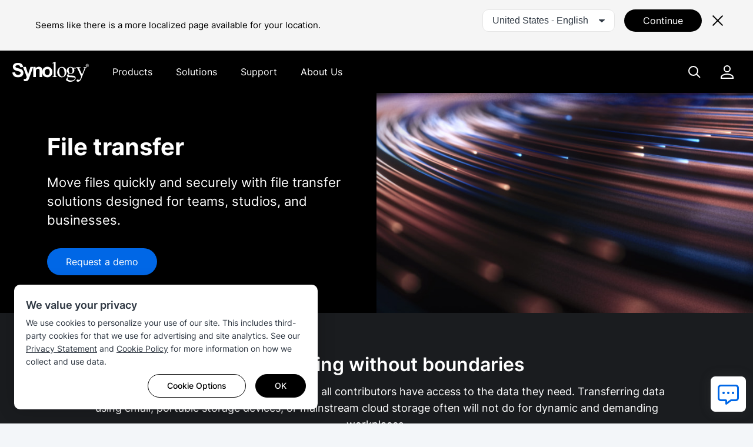

--- FILE ---
content_type: text/html; charset=UTF-8
request_url: https://synoform.synology.com/en-global/form/general_solution?from_url=https%3A%2F%2Fwww.synology.com%2Fen-global%2Fdsm%2Fsolution%2Ftransfer
body_size: 40168
content:
<!DOCTYPE html>
<html lang="en">
<head>
	<meta charset="utf-8">
	<meta http-equiv="X-UA-Compatible" content="IE=edge,chrome=1">
	<meta name="viewport" content="width=device-width, initial-scale=1.0">
	<meta name="author" content="Synology Inc.">

	<title>Synology Form</title>
	<base href="https://synoform.synology.com/" />
	<!--[if lt IE 10]>
	<script type="text/javascript">
		// Fix for IE ignoring relative base tags.
		// See http://stackoverflow.com/questions/3926197/html-base-tag-and-local-folder-path-with-internet-explorer
		(function() {
			var baseTag = document.getElementsByTagName("base")[0];
			baseTag.href = baseTag.href;
		})();
	</script>
	<![endif]-->

	<link rel="shortcut icon" href="img/icon/favicon.ico">
	<link rel="icon" href="img/icon/animated_favicon.gif" type="image/gif"/>

	<link rel="stylesheet" href="css/plugins/font-awesome.min.css?v=90a35214">
	<link rel="stylesheet" href="css/plugins/bootstrap.min.css?v=90a35214">
	<link rel="stylesheet" href="css/plugins/toastr.min.css?v=90a35214">
	<link rel="stylesheet" href="css/plugins/magnific-popup.min.css?v=90a35214">
	<link rel="stylesheet" href="css/formPlus/modern/css/forms-plus.css?v=90a35214">
	<link rel="stylesheet" href="css/formPlus/syno_custom_color/forms-plus-extra2color2_custom.css?v=90a35214">

	<link rel="stylesheet" href="css/syno_form/syno_form.css">
	<style>
	#main {padding-bottom: 10px;}
	#main .modern-p-form .p-check-block{width: 20px;height: 20px;}
	#main .modern-p-form .fa-repeat {display: none;}
	@media (min-width: 568px) {
		#main .modern-p-form .p-form > div > div.center {position: relative;text-align: right;z-index: 50;}
		#main .modern-p-form .p-form > div > div:nth-child(13){position: relative;padding-bottom: 0px;}
		#main .modern-p-form .p-form > div > div:nth-child(13) .vmiddle {display: flex;align-items: center;flex-direction: row-reverse;justify-content: flex-end;}
		#main .modern-p-form .p-form > div > div:nth-child(13).modern-p-form label {margin-bottom: 0;}
	}
	</style>


	<link rel="stylesheet" href="css/syno_form/syno_form_fix.css">

		
	<script src="js/plugins/jquery.min.3.5.1.js"></script>
	<script src="js/plugins/bootstrap.min.js"></script>
	<script src="js/plugins/toastr.min.js"></script>
	<script src="js/plugins/jquery.magnific-popup.min.js"></script>
	<script src="js/plugins/nunjucks.min.js"></script>
	<script src="js/plugins/polyfiller.js"></script>

</head>
<body class="clearfix en-global" >
	<div id="root" class="clearfix">
		<!-- Begin page content -->
		<main>
			<div id="main" class=""><div class="simple_form s-inquiry-form ">
<div class="container">
	<form class="modern-p-form p-form-modern-extra2color2" id="contact_form" action="https://synoform.synology.com/form/createTicket/inquiry" method="POST" aria-label="inquiry-form">
		<div class="p-form p-form-sm">
			<input type="hidden" name="main_category" value="Project">
			<div class="pure-g autopad">
									
					
																
					
					
					
					
					
					
					
						
				
	
			<input type="hidden" name="lang" value="en-global" />
	
	
									
					
					
					
					
					
					
					
					
					
						
				
	
			<input type="hidden" name="form_type" value="simple" />
	
	
																				
					
					
					
					
					
					
					
					
					
						
				
	
			<input type="hidden" name="from_url" value="https://www.synology.com/en-global/dsm/solution/transfer" />
	
	
									
																
					
					
					
					
					
					
					
					
						
				
	
			<input type="hidden" name="inquiry" value="sales" />
	
	
									
					
					
					
					
					
					
					
					
					
						
				
	
			<input type="hidden" name="category" value="general_solution" />
	
	
									
					
					
					
					
					
					
					
					
					
						
				
	
			<div class="pure-u-1-1 pure-u-sm-1-2 div-o-f" >
									
	<div class="form-group text  ">
					<label
	 for="text_3472"	 class="p-label-required">
	Contact Person
</label>

							<div class="input-group">
											<input
		class="form-control"
		type="text"
		name="full_name"
		id="text_3472"
										 maxlength="64"		data-required="true" required aria-required="true">

			
					<span class="input-group-state">
		<span class="p-position">
			<span class="p-text">
											</span>
		</span>
	</span>
		<span class="p-field-cb"></span>

					</div>
	</div>

					</div>
	
	
									
					
					
					
					
					
					
					
					
					
						
				
	
			<div class="pure-u-1-1 pure-u-sm-1-2 div-o-f" >
									
	<div class="form-group text  ">
					<label
	 for="text_5174"	>
	Company Name
</label>

							<div class="input-group">
											<input
		class="form-control"
		type="text"
		name="company_name"
		id="text_5174"
										 maxlength="64"		>

			
					<span class="p-field-cb"></span>

					</div>
	</div>

					</div>
	
	
									
					
					
					
					
					
					
					
					
					
						
				
	
			<input type="hidden" name="continent" value="" />
	
	
									
					
					
					
					
					
					
					
					
					
						
				
	
			<div class="pure-u-1-1 pure-u-sm-1-2 div-o-f" >
									
	<div class="form-group email  ">
					<label
	 for="email_8237"	 class="p-label-required">
	Email
</label>

							<div class="input-group">
											<input
		class="form-control"
		type="email"
		name="email"
		id="email_8237"
										 maxlength="256" placeholder="Example: test@gmail.com"		data-required="true" required aria-required="true">

			
					<span class="input-group-state">
		<span class="p-position">
			<span class="p-text">
											</span>
		</span>
	</span>
		<span class="p-field-cb"></span>

					</div>
	</div>

					</div>
	
	
									
					
					
					
					
					
					
					
					
					
						
				
	
			<div class="pure-u-1-1 pure-u-sm-1-2 div-o-f" >
									
	<div class="form-group email  ">
					<label
	 for="email_8840"	 class="p-label-required">
	Confirm Email
</label>

							<i class='fa pull-right confirm_email_icon' style="margin-top: 8px;" aria-hidden="true"></i>
							<div class="input-group">
											<input
		class="form-control"
		type="email"
		name="email_confirmation"
		id="email_8840"
										 maxlength="256" placeholder="Example: test@gmail.com"		data-required="true" required aria-required="true">

			
					<span class="input-group-state">
		<span class="p-position">
			<span class="p-text">
											</span>
		</span>
	</span>
		<span class="p-field-cb"></span>

					</div>
	</div>

					</div>
	
	
									
					
					
					
																																																																																																																																																																																																																																																																																																																																																																																																																																																																																																																																																																																																																																																																																																																																																																																																																																																																																																																																																																																																																																																																																																																																																																																																																																																																																																																																																																																																																																																																																																																																																																																																																																																																																																																																																																																																																																																																																																																																																																																																																																																																																																																																																																																																																																																																																																																																																																																																																																																																																																																																																																																																																																																																																																																																																																																																																																																																																																																																																																																																																																																																																																																																																																																																																																																																																																																																																																																																																																																																																																																																																																																																																																																																																																																																																																																																																																																																																																																																																																																																																																																																																																																																																																																																																																																																																																																																					
															
													
					
					
					
					
					
					
						
				
	
			<div class="pure-u-1-1 pure-u-sm-1-2 div-o-f" >
								
	<div class="form-group select">
					<label
	 for="select_4682"	 class="p-label-required">
	Regions
</label>

				<div class="input-group p-custom-arrow">
					
	<select
		class="form-control"
		name="country"
				title="country"
				id="select_4682"
				 required aria-required="true" >
					<option value='' disabled selected>Country/Region</option>
	
														<option value="AF"
																		>
						Afghanistan
				</option>
																<option value="AL"
																		>
						Albania
				</option>
																<option value="DZ"
																		>
						Algeria
				</option>
																<option value="AS"
																		>
						American Samoa
				</option>
																<option value="AD"
																		>
						Andorra
				</option>
																<option value="AO"
																		>
						Angola
				</option>
																<option value="AI"
																		>
						Anguilla
				</option>
																<option value="AG"
																		>
						Antigua and Barbuda
				</option>
																<option value="AR"
																		>
						Argentina
				</option>
																<option value="AM"
																		>
						Armenia
				</option>
																<option value="AW"
																		>
						Aruba
				</option>
																<option value="AU"
																		>
						Australia
				</option>
																<option value="AT"
																		>
						Austria
				</option>
																<option value="AZ"
																		>
						Azerbaijan
				</option>
																<option value="BS"
																		>
						Bahamas
				</option>
																<option value="BH"
																		>
						Bahrain
				</option>
																<option value="BD"
																		>
						Bangladesh
				</option>
																<option value="BB"
																		>
						Barbados
				</option>
																<option value="BY"
																		>
						Belarus
				</option>
																<option value="BE"
																		>
						Belgium
				</option>
																<option value="BZ"
																		>
						Belize
				</option>
																<option value="BJ"
																		>
						Benin
				</option>
																<option value="BM"
																		>
						Bermuda
				</option>
																<option value="BT"
																		>
						Bhutan
				</option>
																<option value="BO"
																		>
						Bolivia
				</option>
																<option value="BQ"
																		>
						Bonaire, Sint Eustatius and Saba
				</option>
																<option value="BA"
																		>
						Bosnia and Herzegovina
				</option>
																<option value="BW"
																		>
						Botswana
				</option>
																<option value="BR"
																		>
						Brazil
				</option>
																<option value="IO"
																		>
						British Indian Ocean Territory
				</option>
																<option value="VG"
																		>
						British Virgin Islands
				</option>
																<option value="BN"
																		>
						Brunei Darussalam
				</option>
																<option value="BG"
																		>
						Bulgaria
				</option>
																<option value="BF"
																		>
						Burkina Faso
				</option>
																<option value="BI"
																		>
						Burundi
				</option>
																<option value="KH"
																		>
						Cambodia
				</option>
																<option value="CM"
																		>
						Cameroon
				</option>
																<option value="CA"
																		>
						Canada
				</option>
																<option value="CV"
																		>
						Cape Verde
				</option>
																<option value="KY"
																		>
						Cayman Islands
				</option>
																<option value="CF"
																		>
						Central African Republic
				</option>
																<option value="TD"
																		>
						Chad
				</option>
																<option value="CL"
																		>
						Chile
				</option>
																<option value="CN"
																		>
						China
				</option>
																<option value="CX"
																		>
						Christmas Island
				</option>
																<option value="CC"
																		>
						Cocos (Keeling) Islands
				</option>
																<option value="CO"
																		>
						Colombia
				</option>
																<option value="KM"
																		>
						Comoros
				</option>
																<option value="CK"
																		>
						Cook Islands
				</option>
																<option value="CR"
																		>
						Costa Rica
				</option>
																<option value="HR"
																		>
						Croatia
				</option>
																<option value="CU"
																		>
						Cuba
				</option>
																<option value="CW"
																		>
						Curaçao
				</option>
																<option value="CY"
																		>
						Cyprus
				</option>
																<option value="CZ"
																		>
						Czech Republic
				</option>
																<option value="CD"
																		>
						Democratic Republic of the Congo
				</option>
																<option value="DK"
																		>
						Denmark
				</option>
																<option value="DJ"
																		>
						Djibouti
				</option>
																<option value="DM"
																		>
						Dominica
				</option>
																<option value="DO"
																		>
						Dominican Republic
				</option>
																<option value="TL"
																		>
						East Timor
				</option>
																<option value="EC"
																		>
						Ecuador
				</option>
																<option value="EG"
																		>
						Egypt
				</option>
																<option value="SV"
																		>
						El Salvador
				</option>
																<option value="GQ"
																		>
						Equatorial Guinea
				</option>
																<option value="ER"
																		>
						Eritrea
				</option>
																<option value="EE"
																		>
						Estonia
				</option>
																<option value="ET"
																		>
						Ethiopia
				</option>
																<option value="EU"
																		>
						Europe
				</option>
																<option value="FK"
																		>
						Falkland Islands
				</option>
																<option value="FO"
																		>
						Faroe Islands
				</option>
																<option value="FJ"
																		>
						Fiji
				</option>
																<option value="FI"
																		>
						Finland
				</option>
																<option value="FR"
																		>
						France
				</option>
																<option value="GF"
																		>
						French Guiana
				</option>
																<option value="PF"
																		>
						French Polynesia
				</option>
																<option value="GA"
																		>
						Gabon
				</option>
																<option value="GM"
																		>
						Gambia
				</option>
																<option value="GE"
																		>
						Georgia
				</option>
																<option value="DE"
																		>
						Germany
				</option>
																<option value="GH"
																		>
						Ghana
				</option>
																<option value="GI"
																		>
						Gibraltar
				</option>
																<option value="GO"
																		>
						Global
				</option>
																<option value="GR"
																		>
						Greece
				</option>
																<option value="GL"
																		>
						Greenland
				</option>
																<option value="GD"
																		>
						Grenada
				</option>
																<option value="GP"
																		>
						Guadeloupe
				</option>
																<option value="GU"
																		>
						Guam
				</option>
																<option value="GT"
																		>
						Guatemala
				</option>
																<option value="GG"
																		>
						Guernsey
				</option>
																<option value="GN"
																		>
						Guinea
				</option>
																<option value="GW"
																		>
						Guinea-Bissau
				</option>
																<option value="GY"
																		>
						Guyana
				</option>
																<option value="HT"
																		>
						Haiti
				</option>
																<option value="HN"
																		>
						Honduras
				</option>
																<option value="HK"
																		>
						Hong Kong
				</option>
																<option value="HU"
																		>
						Hungary
				</option>
																<option value="IS"
																		>
						Iceland
				</option>
																<option value="IN"
																		>
						India
				</option>
																<option value="ID"
																		>
						Indonesia
				</option>
																<option value="IQ"
																		>
						Iraq
				</option>
																<option value="IE"
																		>
						Ireland
				</option>
																<option value="IM"
																		>
						Isle of Man
				</option>
																<option value="IL"
																		>
						Israel
				</option>
																<option value="IT"
																		>
						Italy
				</option>
																<option value="CI"
																		>
						Ivory Coast
				</option>
																<option value="JM"
																		>
						Jamaica
				</option>
																<option value="JP"
																		>
						Japan
				</option>
																<option value="JE"
																		>
						Jersey
				</option>
																<option value="JO"
																		>
						Jordan
				</option>
																<option value="KZ"
																		>
						Kazakhstan
				</option>
																<option value="KE"
																		>
						Kenya
				</option>
																<option value="KI"
																		>
						Kiribati
				</option>
																<option value="KR"
																		>
						Korea
				</option>
																<option value="XK"
																		>
						Kosovo
				</option>
																<option value="KW"
																		>
						Kuwait
				</option>
																<option value="KG"
																		>
						Kyrgyzstan
				</option>
																<option value="LA"
																		>
						Lao, People's Democratic Republic
				</option>
																<option value="LV"
																		>
						Latvia
				</option>
																<option value="LB"
																		>
						Lebanon
				</option>
																<option value="LS"
																		>
						Lesotho
				</option>
																<option value="LR"
																		>
						Liberia
				</option>
																<option value="LY"
																		>
						Libya
				</option>
																<option value="LI"
																		>
						Liechtenstein
				</option>
																<option value="LT"
																		>
						Lithuania
				</option>
																<option value="LU"
																		>
						Luxembourg
				</option>
																<option value="MO"
																		>
						Macau
				</option>
																<option value="MG"
																		>
						Madagascar
				</option>
																<option value="MW"
																		>
						Malawi
				</option>
																<option value="MY"
																		>
						Malaysia
				</option>
																<option value="MV"
																		>
						Maldives
				</option>
																<option value="ML"
																		>
						Mali
				</option>
																<option value="MT"
																		>
						Malta
				</option>
																<option value="MH"
																		>
						Marshall Islands
				</option>
																<option value="MQ"
																		>
						Martinique
				</option>
																<option value="MR"
																		>
						Mauritania
				</option>
																<option value="MU"
																		>
						Mauritius
				</option>
																<option value="YT"
																		>
						Mayotte
				</option>
																<option value="MX"
																		>
						Mexico
				</option>
																<option value="FM"
																		>
						Micronesia
				</option>
																<option value="MD"
																		>
						Moldova
				</option>
																<option value="MC"
																		>
						Monaco
				</option>
																<option value="MN"
																		>
						Mongolia
				</option>
																<option value="ME"
																		>
						Montenegro
				</option>
																<option value="MS"
																		>
						Montserrat
				</option>
																<option value="MA"
																		>
						Morocco
				</option>
																<option value="MZ"
																		>
						Mozambique
				</option>
																<option value="MM"
																		>
						Myanmar
				</option>
																<option value="NA"
																		>
						Namibia
				</option>
																<option value="NR"
																		>
						Nauru
				</option>
																<option value="NP"
																		>
						Nepal
				</option>
																<option value="NL"
																		>
						Netherlands
				</option>
																<option value="NC"
																		>
						New Caledonia
				</option>
																<option value="NZ"
																		>
						New Zealand
				</option>
																<option value="NI"
																		>
						Nicaragua
				</option>
																<option value="NE"
																		>
						Niger
				</option>
																<option value="NG"
																		>
						Nigeria
				</option>
																<option value="NU"
																		>
						Niue
				</option>
																<option value="NF"
																		>
						Norfolk Island
				</option>
																<option value="MK"
																		>
						North Macedonia
				</option>
																<option value="MP"
																		>
						Northern Mariana Islands
				</option>
																<option value="NO"
																		>
						Norway
				</option>
																<option value="OM"
																		>
						Oman
				</option>
																<option value="PK"
																		>
						Pakistan
				</option>
																<option value="PW"
																		>
						Palau
				</option>
																<option value="PS"
																		>
						Palestinian territories
				</option>
																<option value="PA"
																		>
						Panama
				</option>
																<option value="PG"
																		>
						Papua New Guinea
				</option>
																<option value="PY"
																		>
						Paraguay
				</option>
																<option value="PE"
																		>
						Peru
				</option>
																<option value="PH"
																		>
						Philippines
				</option>
																<option value="PN"
																		>
						Pitcairn Islands
				</option>
																<option value="PL"
																		>
						Poland
				</option>
																<option value="PT"
																		>
						Portugal
				</option>
																<option value="PR"
																		>
						Puerto Rico
				</option>
																<option value="QA"
																		>
						Qatar
				</option>
																<option value="CG"
																		>
						Republic of the Congo
				</option>
																<option value="RE"
																		>
						Reunion Island
				</option>
																<option value="RO"
																		>
						Romania
				</option>
																<option value="RU"
																		>
						Russia
				</option>
																<option value="RW"
																		>
						Rwanda
				</option>
																<option value="BL"
																		>
						Saint Barthélemy
				</option>
																<option value="SH"
																		>
						Saint Helena, Ascension and Tristan da Cunha
				</option>
																<option value="MF"
																		>
						Saint Martin (French part)
				</option>
																<option value="PM"
																		>
						Saint Pierre and Miquelon
				</option>
																<option value="SM"
																		>
						San Marino
				</option>
																<option value="ST"
																		>
						Sao Tome and Principe
				</option>
																<option value="SA"
																		>
						Saudi Arabia
				</option>
																<option value="SN"
																		>
						Senegal
				</option>
																<option value="RS"
																		>
						Serbia
				</option>
																<option value="SC"
																		>
						Seychelles
				</option>
																<option value="SL"
																		>
						Sierra Leone
				</option>
																<option value="SG"
																		>
						Singapore
				</option>
																<option value="SX"
																		>
						Sint Maarten (Dutch part)
				</option>
																<option value="SK"
																		>
						Slovakia
				</option>
																<option value="SI"
																		>
						Slovenia
				</option>
																<option value="SB"
																		>
						Solomon Islands
				</option>
																<option value="SO"
																		>
						Somalia
				</option>
																<option value="ZA"
																		>
						South Africa
				</option>
																<option value="SS"
																		>
						South Sudan
				</option>
																<option value="ES"
																		>
						Spain
				</option>
																<option value="LK"
																		>
						Sri Lanka
				</option>
																<option value="KN"
																		>
						St. Kitts and Nevis
				</option>
																<option value="LC"
																		>
						St. Lucia
				</option>
																<option value="VC"
																		>
						St. Vincent and the Grenadines
				</option>
																<option value="SR"
																		>
						Suriname
				</option>
																<option value="SJ"
																		>
						Svalbard and Jan Mayen
				</option>
																<option value="SZ"
																		>
						Swaziland
				</option>
																<option value="SE"
																		>
						Sweden
				</option>
																<option value="CH"
																		>
						Switzerland
				</option>
																<option value="TW"
																		>
						Taiwan
				</option>
																<option value="TJ"
																		>
						Tajikistan
				</option>
																<option value="TZ"
																		>
						Tanzania
				</option>
																<option value="TH"
																		>
						Thailand
				</option>
																<option value="TG"
																		>
						Togo
				</option>
																<option value="TK"
																		>
						Tokelau
				</option>
																<option value="TO"
																		>
						Tonga
				</option>
																<option value="TT"
																		>
						Trinidad and Tobago
				</option>
																<option value="TN"
																		>
						Tunisia
				</option>
																<option value="TR"
																		>
						Turkey
				</option>
																<option value="TM"
																		>
						Turkmenistan
				</option>
																<option value="TC"
																		>
						Turks and Caicos Islands
				</option>
																<option value="TV"
																		>
						Tuvalu
				</option>
																<option value="UG"
																		>
						Uganda
				</option>
																<option value="UA"
																		>
						Ukraine
				</option>
																<option value="AE"
																		>
						United Arab Emirates
				</option>
																<option value="GB"
																		>
						United Kingdom
				</option>
																<option value="US"
												 selected						>
						United States
				</option>
																<option value="UM"
																		>
						United States Minor Outlying Islands
				</option>
																<option value="UY"
																		>
						Uruguay
				</option>
																<option value="UZ"
																		>
						Uzbekistan
				</option>
																<option value="VU"
																		>
						Vanuatu
				</option>
																<option value="VA"
																		>
						Vatican City State
				</option>
																<option value="VE"
																		>
						Venezuela
				</option>
																<option value="VN"
																		>
						Vietnam
				</option>
																<option value="VI"
																		>
						Virgin Islands (U.S.)
				</option>
																<option value="WF"
																		>
						Wallis and Futuna Islands
				</option>
																<option value="EH"
																		>
						Western Sahara
				</option>
																<option value="WS"
																		>
						Western Samoa
				</option>
																<option value="YE"
																		>
						Yemen
				</option>
																<option value="ZM"
																		>
						Zambia
				</option>
																<option value="ZW"
																		>
						Zimbabwe
				</option>
																<option value="AX"
																		>
						Åland Islands
				</option>
						
	</select>

					<span class="input-group-state">
		<span class="p-position">
			<span class="p-text">
											</span>
		</span>
	</span>
		<span class="p-field-cb"></span>

			<span class="p-select-arrow" aria-hidden="true">
				<i class="fa fa-caret-down"></i>
			</span>
					</div>

	</div>

					</div>
	
	
									
					
					
					
					
					
					
					
					
					
						
				
	
			<div class="pure-u-1-1 pure-u-sm-1-2 div-o-f" >
									
	<div class="form-group number  ">
					<label
	 for="number_4724"	 class="p-label-required">
	Number of users
</label>

							<div class="input-group">
											<input
		class="form-control"
		type="number"
		name="number_of_user"
		id="number_4724"
												data-required="true" required aria-required="true">

			
					<span class="input-group-state">
		<span class="p-position">
			<span class="p-text">
											</span>
		</span>
	</span>
		<span class="p-field-cb"></span>

					</div>
	</div>

					</div>
	
	
									
					
					
					
					
					
					
					
					
																
						
				
	
			<div class="pure-u-1-1 div-o-f" >
									<div class="form-group textarea">
					<label
	 for="textarea_419"	 class="p-label-required">
	Message
</label>

				<div class="input-group">
				<textarea
		class="form-control"
		name="prob_explanation"
		id="textarea_419"
		 maxlength="1024"						 required aria-required="true"></textarea>

					<span class="input-group-state">
		<span class="p-position">
			<span class="p-text">
											</span>
		</span>
	</span>
		<span class="p-field-cb"></span>

					</div>
			</div>

					</div>
	
	
									
					
					
					
					
																
					
					
					
					
						
				
	
			<div class="pure-u-1-1 div-o-f" >
									<div class="form-group checkbox" id="checkbox_inline_6035_wrapper">
		<div class="p-form-cg">
			<label class="p-label-required">
				<input
		type="checkbox"
		name="privacy"
		id="checkbox_inline_6035"
		value="t"
						 required aria-required="true" >
		<span class="p-check-icon" aria-hidden="true">
					<span class="p-check-block"></span>
			</span>
		<span class="p-label">
		I've read the <a href='https://www.synology.com/company/legal/privacy' target='_blank'>Privacy Policy</a>. I understand that Synology Inquiry Team operates worldwide and replies may default to English.
	</span>
	
			</label>
		</div>
	</div>

					</div>
	
	
				
							<div style="display: flex; justify-content: center; flex-direction: column; width: 100%;">
		<div id="submit-button-div" class="pure-u-1-1 center " style="position: relative; width: fit-content; text-align: center; align-self: anchor-center; margin-top: 40px;">
			<input 
				id="general_solution_submit" 
				type="submit" 
				style="position: absolute; opacity: 0; left: 0; top: 0; width: 100%; height: 100%;"
							>
			<label 
				for="general_solution_submit" 
				class="btn submit btn-submit btn-success" 
				tabIndex="-1" 
				aria-hidden="true"
				style="margin: 0; display: inline-block; cursor: pointer;"
			>
				Submit
			</label>
		</div>
	</div>



			</div>
		</div>
	</form>

</div>
</div>
<script src="js/syno_form/simple_form.js?v=90a35214"></script>
<script>
	var form = [{"name":"lang","type":"hidden","value":""},{"name":"form_type","type":"hidden","value":"simple"},{"name":"from_url","type":"hidden","value":""},{"name":"inquiry","type":"hidden","value":""},{"name":"category","type":"hidden","value":"general_solution"},{"type":"text","name":"full_name","label":"Contact Person","required":true,"attr":{"maxlength":64},"grid":2},{"type":"text","name":"company_name","label":"Company Name","attr":{"maxlength":64},"grid":2},{"name":"continent","type":"hidden","value":""},{"type":"email","name":"email","label":"Email","required":true,"attr":{"maxlength":256,"placeholder":"Example: test@gmail.com"},"grid":2},{"type":"email","name":"email_confirmation","label":"Confirm Email","required":true,"attr":{"maxlength":256,"placeholder":"Example: test@gmail.com"},"grid":2,"check_icon":"confirm_email_icon"},{"type":"select","name":"country","label":"Regions","required":true,"grid":2,"placeholder":"Country\/Region"},{"type":"number","name":"number_of_user","label":"Number of users","required":true,"grid":2},{"type":"textarea","name":"prob_explanation","label":"Message","required":true,"attr":{"maxlength":1024}},{"name":"privacy","label":"I've read the <a href='https:\/\/www.synology.com\/company\/legal\/privacy' target='_blank'>Privacy Policy<\/a>. I understand that Synology Inquiry Team operates worldwide and replies may default to English.","type":"checkbox_inline","required":true,"value":"t"}];

	function checkShowConditions() {
		function getRootEl(el) {
			if(!el) return undefined;
			if(el.className.includes('div-o-f')) return el;
			if(el.parentElement) return getRootEl(el.parentElement);
		}

		form.forEach((data) => {
			if(!Array.isArray(data.show_conditions)) return;
			let show = false;
			data.show_conditions.forEach((id) => {
				const el = document.getElementById(id);
				if(!el) return;
				switch (el.type) {
					case 'checkbox':
					case 'radio':
						if(el.checked) show = true;
						return;
					default:
						if(el.value) show = true;
				}
			});

			const el = document.getElementById(data.id);
			const rootEl = getRootEl(el);
			if(!el || !rootEl) return;

			if(show) {
				rootEl.style.display = 'inline-block';
				if(data.required_if_show) {
					el.setAttribute('data-required', true);
					el.setAttribute('required', '');
				}
			} else {
				el.value = '';
				el.checked = false;
				el.removeAttribute('data-required');
				el.removeAttribute('required');
				rootEl.style.display = 'none';
			}
		});

		alignLabel();
		preTrigger();
	}

	function alignLabel() {
		/**
		 * @param {string} id element id.
		**/
		function getLabelEl(id) {
			return Array.from(document.getElementsByTagName('label')).find((el) => el.getAttribute('for') === id);
		}

		form.forEach((data) => {
			if(!data.align_label) return;

			const sourceEl = getLabelEl(data.align_label);
			const targetEl = getLabelEl(data.id);
			if(!sourceEl?.clientHeight || !targetEl?.clientHeight) return;
			if(targetEl.clientHeight > sourceEl.clientHeight) return;

			targetEl.style.height = `${sourceEl.clientHeight}px`;
		});
	}

	function preTrigger() {
		/**
		 * @param {string} id element id.
		**/
		function trigger(id) {
			const el = document.getElementById(id);
			if(!el) return;

			el.click();
			el.click();
			el.blur();
		}

		form.forEach((data) => {
			if(data.options && Array.isArray(data.options)) {
				data.options.forEach((optionData) => {
					if(!optionData.pre_trigger) return;
					trigger(optionData.id);
				});
			}

			if(!data.pre_trigger) return;
			trigger(data.id);
		});
	}

	$(document).ready(() => {
		checkShowConditions();
		alignLabel();
		preTrigger();
	});
</script>
</div>

</div>
		</main>

		
		<div id="mask" style="display: none;"></div>
		<input type="hidden" name="_token" value="JJ6JuA7UhqeDikPxG8DC3jiBHsJk40vtouyoGEgr">
		<input type="hidden" name="sess_id" value="">
	</div>

	<template id="tmpl-loading-msg"><i class="fa fa-refresh fa-spin"></i> Loading...</template>

	<script src="js/plugins/jquery.blockUI.js?v=90a35214"></script>
	<script src="js/plugins/jquery-deparam.min.js?v=90a35214"></script>

	<script src="js/syno/syno_web40.js?v=90a35214"></script>
	<script src="js/syno/syno_helper.js?v=90a35214"></script>
	<script src="js/syno/syno_flexslider.js?v=90a35214"></script>
	<script src="js/syno/syno_affix.js?v=90a35214"></script>
	<script src="js/syno/syno_dialog.js?v=90a35214"></script>
	<script src="js/syno/prevent-self-xss.js?v=90a35214"></script>

	<script src="js/events/form.js?v=90a35214"></script>

	<script>
		window.iFrameResizer = {
			heightCalculationMethod: function() {
				return $('#main').height();
			}
		}
	</script>
	<script src="js/plugins/iframeResizer.contentWindow.min.js?v=90a35214"></script>

	
			<script>
				window.console = (window.console || {});
				window.console.log = function() {};
				window.console.trace = function() {};
		</script>
	
	<script src="https://challenges.cloudflare.com/turnstile/v0/api.js" defer></script>
	<script id="turnstile-template" type="text/x-template"><div 
    class="cf-turnstile" 
    data-sitekey="0x4AAAAAAAkVXCseGi8Mkwg9"
    >
</div>
</script>
	<script>
		const template = document.getElementById("turnstile-template").innerHTML;

		document.addEventListener("DOMContentLoaded", function() {
			const container = document.getElementById("submit-button-div");
			const tempDiv = document.createElement("div");

			tempDiv.innerHTML = template;
			container?.insertAdjacentElement("beforebegin", tempDiv);
		});
	</script>
</body>
</html>



--- FILE ---
content_type: text/css
request_url: https://www.synology.com/build/assets/css/transfer.D695EpXn.css
body_size: 6951
content:
.s-u-max-w-360{max-width:100%;margin-left:auto;margin-right:auto}@media screen and (min-width:360px){.s-u-max-w-360{max-width:360px}}.s-u-max-w-440{max-width:100%;margin-left:auto;margin-right:auto}@media screen and (min-width:440px){.s-u-max-w-440{max-width:440px}}.s-u-max-w-520{max-width:100%;margin-left:auto;margin-right:auto}@media screen and (min-width:520px){.s-u-max-w-520{max-width:520px}}.s-u-max-w-680{max-width:100%;margin-left:auto;margin-right:auto}@media screen and (min-width:680px){.s-u-max-w-680{max-width:680px}}.s-u-max-w-840{max-width:100%;margin-left:auto;margin-right:auto}@media screen and (min-width:840px){.s-u-max-w-840{max-width:840px}}.s-u-max-w-1000{max-width:100%;margin-left:auto;margin-right:auto}@media screen and (min-width:1000px){.s-u-max-w-1000{max-width:1000px}}.s-u-max-w-1160{max-width:100%;margin-left:auto;margin-right:auto}@media screen and (min-width:1160px){.s-u-max-w-1160{max-width:1160px}}.s-u-max-w-1360{max-width:100%;margin-left:auto;margin-right:auto}@media screen and (min-width:1360px){.s-u-max-w-1360{max-width:1360px}}.s-u-max-w-1640{max-width:100%;margin-left:auto;margin-right:auto}@media screen and (min-width:1640px){.s-u-max-w-1640{max-width:1640px}}.d70-beta-lebal{display:inline-block;margin-left:4px;padding:4px 8px;font-size:14px;line-height:14px;line-height:1;background-color:#0067e6;color:#fff;border-radius:5px;vertical-align:top}.d70-beta-lebal.d70-beta-lebal--outline{font-weight:400;padding:3px 12px;border:1px solid;display:inline-block;position:relative;top:-4px;white-space:nowrap;background-color:transparent;color:inherit;vertical-align:middle}.d70-learn-more-wrapper{display:inline-block;margin-top:32px}.d70-learn-more-wrapper .s-btn{width:fit-content}.d70-split-line{max-width:1680px;width:100%;height:1px;box-sizing:border-box;margin:0 auto;padding-left:20px;padding-right:20px}@media screen and (min-width:768px){.d70-split-line{padding-left:40px}}@media screen and (min-width:1024px){.d70-split-line{padding-left:80px}}@media screen and (min-width:1440px){.d70-split-line{padding-left:100px}}@media screen and (min-width:1680px){.d70-split-line{padding-left:140px}}@media screen and (min-width:768px){.d70-split-line{padding-right:40px}}@media screen and (min-width:1024px){.d70-split-line{padding-right:80px}}@media screen and (min-width:1440px){.d70-split-line{padding-right:100px}}@media screen and (min-width:1680px){.d70-split-line{padding-right:140px}}.d70-split-line hr{border-bottom:solid 1px rgba(207,207,207,.5);margin:0 auto}.d70-bnb-icon-container{display:flex;flex-wrap:wrap;margin-top:64px;width:100%}.d70-bnb-icon{width:120px;text-align:center;margin-right:20px;margin-bottom:20px}.d70-bnb-icon img{width:54px;height:54px;margin-bottom:8px}.d70-get-started{background-color:#1c1c1c;color:#fff}.d70-get-started .s-feat-card{cursor:pointer;color:#fff;display:block;background-color:#303030;transition:background-color .25s ease-in-out;border-radius:10px;padding:40px 32px;height:100%}.d70-get-started .s-feat-card .desc{min-height:48px}.d70-get-started .s-feat-card svg rect{fill:#fff}.d70-get-started .s-feat-card:hover{background-color:#404040}.d70-get-started .s-feat-card:hover .s-feat-card__arrow{transform:translate(8px)}.d70-get-started .s-feat-card__arrow{display:block;margin-top:20px;transition:.25s ease-in-out}.s-u-btn-fill-gray-1{color:#2e3742;background-color:#f5f5f5}.s-u-btn-fill-gray-1 path,.s-u-btn-fill-gray-1 rect{fill:#2e3742}.s-u-btn-fill-gray-1:hover{background-color:#dcdcdc}.s-u-btn-fill-gray-2{color:#2e3742;background-color:#e6e6e6}.s-u-btn-fill-gray-2 path,.s-u-btn-fill-gray-2 rect{fill:#2e3742}.s-u-btn-fill-gray-2:hover{background-color:#cdcdcd}.s-u-btn-fill-gray-3{color:#2e3742;background-color:#cfcfcf}.s-u-btn-fill-gray-3 path,.s-u-btn-fill-gray-3 rect{fill:#2e3742}.s-u-btn-fill-gray-3:hover{background-color:#b6b6b6}.s-u-btn-fill-gray-4{color:#2e3742;background-color:#b5b5b5}.s-u-btn-fill-gray-4 path,.s-u-btn-fill-gray-4 rect{fill:#2e3742}.s-u-btn-fill-gray-4:hover{background-color:#9c9c9c}.s-u-btn-fill-gray-5{color:#2e3742;background-color:#8f8f8f}.s-u-btn-fill-gray-5 path,.s-u-btn-fill-gray-5 rect{fill:#2e3742}.s-u-btn-fill-gray-5:hover{background-color:#767676}.s-u-btn-fill-gray-6{color:#fff;background-color:#666}.s-u-btn-fill-gray-6 path,.s-u-btn-fill-gray-6 rect{fill:#fff}.s-u-btn-fill-gray-6:hover{background-color:gray}.s-u-btn-fill-gray-7{color:#fff;background-color:#545454}.s-u-btn-fill-gray-7 path,.s-u-btn-fill-gray-7 rect{fill:#fff}.s-u-btn-fill-gray-7:hover{background-color:#6e6e6e}.s-u-btn-fill-gray-8{color:#fff;background-color:#404040}.s-u-btn-fill-gray-8 path,.s-u-btn-fill-gray-8 rect{fill:#fff}.s-u-btn-fill-gray-8:hover{background-color:#5a5a5a}.s-u-btn-fill-gray-9{color:#fff;background-color:#303030}.s-u-btn-fill-gray-9 path,.s-u-btn-fill-gray-9 rect{fill:#fff}.s-u-btn-fill-gray-9:hover{background-color:#4a4a4a}.s-u-btn-fill-gray-10{color:#fff;background-color:#1c1c1c}.s-u-btn-fill-gray-10 path,.s-u-btn-fill-gray-10 rect{fill:#fff}.s-u-btn-fill-gray-10:hover{background-color:#363636}.s-u-btn-fill-gray-1-5{color:#2e3742;background-color:#f5f5f580}.s-u-btn-fill-gray-1-5 path,.s-u-btn-fill-gray-1-5 rect{fill:#2e3742}.s-u-btn-fill-gray-1-5:hover{background-color:#dcdcdc80}.s-u-btn-fill-gray-2-5{color:#2e3742;background-color:#e6e6e680}.s-u-btn-fill-gray-2-5 path,.s-u-btn-fill-gray-2-5 rect{fill:#2e3742}.s-u-btn-fill-gray-2-5:hover{background-color:#cdcdcd80}.s-u-btn-fill-gray-3-5{color:#2e3742;background-color:#cfcfcf80}.s-u-btn-fill-gray-3-5 path,.s-u-btn-fill-gray-3-5 rect{fill:#2e3742}.s-u-btn-fill-gray-3-5:hover{background-color:#b6b6b680}.s-u-btn-fill-gray-4-5{color:#2e3742;background-color:#b5b5b580}.s-u-btn-fill-gray-4-5 path,.s-u-btn-fill-gray-4-5 rect{fill:#2e3742}.s-u-btn-fill-gray-4-5:hover{background-color:#9c9c9c80}.s-u-btn-fill-gray-5-5{color:#2e3742;background-color:#8f8f8f80}.s-u-btn-fill-gray-5-5 path,.s-u-btn-fill-gray-5-5 rect{fill:#2e3742}.s-u-btn-fill-gray-5-5:hover{background-color:#76767680}.s-u-btn-fill-gray-6-5{color:#fff;background-color:#66666680}.s-u-btn-fill-gray-6-5 path,.s-u-btn-fill-gray-6-5 rect{fill:#fff}.s-u-btn-fill-gray-6-5:hover{background-color:#80808080}.s-u-btn-fill-gray-7-5{color:#fff;background-color:#54545480}.s-u-btn-fill-gray-7-5 path,.s-u-btn-fill-gray-7-5 rect{fill:#fff}.s-u-btn-fill-gray-7-5:hover{background-color:#6e6e6e80}.s-u-btn-fill-gray-8-5{color:#fff;background-color:#40404080}.s-u-btn-fill-gray-8-5 path,.s-u-btn-fill-gray-8-5 rect{fill:#fff}.s-u-btn-fill-gray-8-5:hover{background-color:#5a5a5a80}.s-u-btn-fill-gray-9-5{color:#fff;background-color:#30303080}.s-u-btn-fill-gray-9-5 path,.s-u-btn-fill-gray-9-5 rect{fill:#fff}.s-u-btn-fill-gray-9-5:hover{background-color:#4a4a4a80}.s-u-btn-fill-gray-10-5{color:#fff;background-color:#1c1c1c80}.s-u-btn-fill-gray-10-5 path,.s-u-btn-fill-gray-10-5 rect{fill:#fff}.s-u-btn-fill-gray-10-5:hover{background-color:#36363680}.s-u-btn-fill-gray-cold-1{color:#2e3742;background-color:#f0f2f5}.s-u-btn-fill-gray-cold-1 path,.s-u-btn-fill-gray-cold-1 rect{fill:#2e3742}.s-u-btn-fill-gray-cold-1:hover{background-color:#d1d7e1}.s-u-btn-fill-gray-cold-2{color:#2e3742;background-color:#dfe1e6}.s-u-btn-fill-gray-cold-2 path,.s-u-btn-fill-gray-cold-2 rect{fill:#2e3742}.s-u-btn-fill-gray-cold-2:hover{background-color:#c2c6d0}.s-u-btn-fill-gray-cold-3{color:#2e3742;background-color:#c7cbd1}.s-u-btn-fill-gray-cold-3 path,.s-u-btn-fill-gray-cold-3 rect{fill:#2e3742}.s-u-btn-fill-gray-cold-3:hover{background-color:#abb1ba}.s-u-btn-fill-gray-cold-4{color:#2e3742;background-color:#a7aeb8}.s-u-btn-fill-gray-cold-4 path,.s-u-btn-fill-gray-cold-4 rect{fill:#2e3742}.s-u-btn-fill-gray-cold-4:hover{background-color:#8b94a1}.s-u-btn-fill-gray-cold-5{color:#2e3742;background-color:#808791}.s-u-btn-fill-gray-cold-5 path,.s-u-btn-fill-gray-cold-5 rect{fill:#2e3742}.s-u-btn-fill-gray-cold-5:hover{background-color:#676e77}.s-u-btn-fill-gray-cold-6{color:#fff;background-color:#5f6670}.s-u-btn-fill-gray-cold-6 path,.s-u-btn-fill-gray-cold-6 rect{fill:#fff}.s-u-btn-fill-gray-cold-6:hover{background-color:#777f8b}.s-u-btn-fill-gray-cold-7{color:#fff;background-color:#474d57}.s-u-btn-fill-gray-cold-7 path,.s-u-btn-fill-gray-cold-7 rect{fill:#fff}.s-u-btn-fill-gray-cold-7:hover{background-color:#5e6673}.s-u-btn-fill-gray-cold-8{color:#fff;background-color:#333842}.s-u-btn-fill-gray-cold-8 path,.s-u-btn-fill-gray-cold-8 rect{fill:#fff}.s-u-btn-fill-gray-cold-8:hover{background-color:#49505f}.s-u-btn-fill-gray-cold-9{color:#fff;background-color:#2b2d33}.s-u-btn-fill-gray-cold-9 path,.s-u-btn-fill-gray-cold-9 rect{fill:#fff}.s-u-btn-fill-gray-cold-9:hover{background-color:#42454f}.s-u-btn-fill-gray-cold-10{color:#fff;background-color:#1a1c1f}.s-u-btn-fill-gray-cold-10 path,.s-u-btn-fill-gray-cold-10 rect{fill:#fff}.s-u-btn-fill-gray-cold-10:hover{background-color:#31353b}.s-u-btn-fill-gray-cold-1-5{color:#2e3742;background-color:#f0f2f580}.s-u-btn-fill-gray-cold-1-5 path,.s-u-btn-fill-gray-cold-1-5 rect{fill:#2e3742}.s-u-btn-fill-gray-cold-1-5:hover{background-color:#d1d7e180}.s-u-btn-fill-gray-cold-2-5{color:#2e3742;background-color:#dfe1e680}.s-u-btn-fill-gray-cold-2-5 path,.s-u-btn-fill-gray-cold-2-5 rect{fill:#2e3742}.s-u-btn-fill-gray-cold-2-5:hover{background-color:#c2c6d080}.s-u-btn-fill-gray-cold-3-5{color:#2e3742;background-color:#c7cbd180}.s-u-btn-fill-gray-cold-3-5 path,.s-u-btn-fill-gray-cold-3-5 rect{fill:#2e3742}.s-u-btn-fill-gray-cold-3-5:hover{background-color:#abb1ba80}.s-u-btn-fill-gray-cold-4-5{color:#2e3742;background-color:#a7aeb880}.s-u-btn-fill-gray-cold-4-5 path,.s-u-btn-fill-gray-cold-4-5 rect{fill:#2e3742}.s-u-btn-fill-gray-cold-4-5:hover{background-color:#8b94a180}.s-u-btn-fill-gray-cold-5-5{color:#2e3742;background-color:#80879180}.s-u-btn-fill-gray-cold-5-5 path,.s-u-btn-fill-gray-cold-5-5 rect{fill:#2e3742}.s-u-btn-fill-gray-cold-5-5:hover{background-color:#676e7780}.s-u-btn-fill-gray-cold-6-5{color:#fff;background-color:#5f667080}.s-u-btn-fill-gray-cold-6-5 path,.s-u-btn-fill-gray-cold-6-5 rect{fill:#fff}.s-u-btn-fill-gray-cold-6-5:hover{background-color:#777f8b80}.s-u-btn-fill-gray-cold-7-5{color:#fff;background-color:#474d5780}.s-u-btn-fill-gray-cold-7-5 path,.s-u-btn-fill-gray-cold-7-5 rect{fill:#fff}.s-u-btn-fill-gray-cold-7-5:hover{background-color:#5e667380}.s-u-btn-fill-gray-cold-8-5{color:#fff;background-color:#33384280}.s-u-btn-fill-gray-cold-8-5 path,.s-u-btn-fill-gray-cold-8-5 rect{fill:#fff}.s-u-btn-fill-gray-cold-8-5:hover{background-color:#49505f80}.s-u-btn-fill-gray-cold-9-5{color:#fff;background-color:#2b2d3380}.s-u-btn-fill-gray-cold-9-5 path,.s-u-btn-fill-gray-cold-9-5 rect{fill:#fff}.s-u-btn-fill-gray-cold-9-5:hover{background-color:#42454f80}.s-u-btn-fill-gray-cold-10-5{color:#fff;background-color:#1a1c1f80}.s-u-btn-fill-gray-cold-10-5 path,.s-u-btn-fill-gray-cold-10-5 rect{fill:#fff}.s-u-btn-fill-gray-cold-10-5:hover{background-color:#31353b80}.s-u-btn-fill-purple-1{color:#2e3742;background-color:#ebefff}.s-u-btn-fill-purple-1 path,.s-u-btn-fill-purple-1 rect{fill:#2e3742}.s-u-btn-fill-purple-1:hover{background-color:#b8c6ff}.s-u-btn-fill-purple-2{color:#2e3742;background-color:#cfd8fa}.s-u-btn-fill-purple-2 path,.s-u-btn-fill-purple-2 rect{fill:#2e3742}.s-u-btn-fill-purple-2:hover{background-color:#a1b2f5}.s-u-btn-fill-purple-3{color:#2e3742;background-color:#a5b5fa}.s-u-btn-fill-purple-3 path,.s-u-btn-fill-purple-3 rect{fill:#2e3742}.s-u-btn-fill-purple-3:hover{background-color:#758df7}.s-u-btn-fill-purple-4{color:#2e3742;background-color:#798dfc}.s-u-btn-fill-purple-4 path,.s-u-btn-fill-purple-4 rect{fill:#2e3742}.s-u-btn-fill-purple-4:hover{background-color:#4763fb}.s-u-btn-fill-purple-5{color:#fff;background-color:#4e65e6}.s-u-btn-fill-purple-5 path,.s-u-btn-fill-purple-5 rect{fill:#fff}.s-u-btn-fill-purple-5:hover{background-color:#7b8cec}.s-u-btn-fill-purple-6{color:#fff;background-color:#3743dd}.s-u-btn-fill-purple-6 path,.s-u-btn-fill-purple-6 rect{fill:#fff}.s-u-btn-fill-purple-6:hover{background-color:#636ce4}.s-u-btn-fill-purple-7{color:#fff;background-color:#252ab8}.s-u-btn-fill-purple-7 path,.s-u-btn-fill-purple-7 rect{fill:#fff}.s-u-btn-fill-purple-7:hover{background-color:#393ed7}.s-u-btn-fill-purple-8{color:#fff;background-color:#161691}.s-u-btn-fill-purple-8 path,.s-u-btn-fill-purple-8 rect{fill:#fff}.s-u-btn-fill-purple-8:hover{background-color:#1d1dbd}.s-u-btn-fill-purple-9{color:#fff;background-color:#0e0b6b}.s-u-btn-fill-purple-9 path,.s-u-btn-fill-purple-9 rect{fill:#fff}.s-u-btn-fill-purple-9:hover{background-color:#141099}.s-u-btn-fill-purple-10{color:#fff;background-color:#0a0645}.s-u-btn-fill-purple-10 path,.s-u-btn-fill-purple-10 rect{fill:#fff}.s-u-btn-fill-purple-10:hover{background-color:#110a74}.s-u-btn-fill-purple-1-5{color:#2e3742;background-color:#ebefff80}.s-u-btn-fill-purple-1-5 path,.s-u-btn-fill-purple-1-5 rect{fill:#2e3742}.s-u-btn-fill-purple-1-5:hover{background-color:#b8c6ff80}.s-u-btn-fill-purple-2-5{color:#2e3742;background-color:#cfd8fa80}.s-u-btn-fill-purple-2-5 path,.s-u-btn-fill-purple-2-5 rect{fill:#2e3742}.s-u-btn-fill-purple-2-5:hover{background-color:#a1b2f580}.s-u-btn-fill-purple-3-5{color:#2e3742;background-color:#a5b5fa80}.s-u-btn-fill-purple-3-5 path,.s-u-btn-fill-purple-3-5 rect{fill:#2e3742}.s-u-btn-fill-purple-3-5:hover{background-color:#758df780}.s-u-btn-fill-purple-4-5{color:#2e3742;background-color:#798dfc80}.s-u-btn-fill-purple-4-5 path,.s-u-btn-fill-purple-4-5 rect{fill:#2e3742}.s-u-btn-fill-purple-4-5:hover{background-color:#4763fb80}.s-u-btn-fill-purple-5-5{color:#fff;background-color:#4e65e680}.s-u-btn-fill-purple-5-5 path,.s-u-btn-fill-purple-5-5 rect{fill:#fff}.s-u-btn-fill-purple-5-5:hover{background-color:#7b8cec80}.s-u-btn-fill-purple-6-5{color:#fff;background-color:#3743dd80}.s-u-btn-fill-purple-6-5 path,.s-u-btn-fill-purple-6-5 rect{fill:#fff}.s-u-btn-fill-purple-6-5:hover{background-color:#636ce480}.s-u-btn-fill-purple-7-5{color:#fff;background-color:#252ab880}.s-u-btn-fill-purple-7-5 path,.s-u-btn-fill-purple-7-5 rect{fill:#fff}.s-u-btn-fill-purple-7-5:hover{background-color:#393ed780}.s-u-btn-fill-purple-8-5{color:#fff;background-color:#16169180}.s-u-btn-fill-purple-8-5 path,.s-u-btn-fill-purple-8-5 rect{fill:#fff}.s-u-btn-fill-purple-8-5:hover{background-color:#1d1dbd80}.s-u-btn-fill-purple-9-5{color:#fff;background-color:#0e0b6b80}.s-u-btn-fill-purple-9-5 path,.s-u-btn-fill-purple-9-5 rect{fill:#fff}.s-u-btn-fill-purple-9-5:hover{background-color:#14109980}.s-u-btn-fill-purple-10-5{color:#fff;background-color:#0a064580}.s-u-btn-fill-purple-10-5 path,.s-u-btn-fill-purple-10-5 rect{fill:#fff}.s-u-btn-fill-purple-10-5:hover{background-color:#110a7480}.s-u-btn-fill-blue-1{color:#2e3742;background-color:#e6f5ff}.s-u-btn-fill-blue-1 path,.s-u-btn-fill-blue-1 rect{fill:#2e3742}.s-u-btn-fill-blue-1:hover{background-color:#b3e1ff}.s-u-btn-fill-blue-2{color:#2e3742;background-color:#c2e6ff}.s-u-btn-fill-blue-2 path,.s-u-btn-fill-blue-2 rect{fill:#2e3742}.s-u-btn-fill-blue-2:hover{background-color:#8fd1ff}.s-u-btn-fill-blue-3{color:#2e3742;background-color:#8ccbff}.s-u-btn-fill-blue-3 path,.s-u-btn-fill-blue-3 rect{fill:#2e3742}.s-u-btn-fill-blue-3:hover{background-color:#59b4ff}.s-u-btn-fill-blue-4{color:#2e3742;background-color:#5cb0ff}.s-u-btn-fill-blue-4 path,.s-u-btn-fill-blue-4 rect{fill:#2e3742}.s-u-btn-fill-blue-4:hover{background-color:#2997ff}.s-u-btn-fill-blue-5{color:#2e3742;background-color:#2789f2}.s-u-btn-fill-blue-5 path,.s-u-btn-fill-blue-5 rect{fill:#2e3742}.s-u-btn-fill-blue-5:hover{background-color:#0d6fd9}.s-u-btn-fill-blue-6{color:#fff;background-color:#0067e6}.s-u-btn-fill-blue-6 path,.s-u-btn-fill-blue-6 rect{fill:#fff}.s-u-btn-fill-blue-6:hover{background-color:#1a81ff}.s-u-btn-fill-blue-7{color:#fff;background-color:#0050bf}.s-u-btn-fill-blue-7 path,.s-u-btn-fill-blue-7 rect{fill:#fff}.s-u-btn-fill-blue-7:hover{background-color:#0065f2}.s-u-btn-fill-blue-8{color:#fff;background-color:#003b99}.s-u-btn-fill-blue-8 path,.s-u-btn-fill-blue-8 rect{fill:#fff}.s-u-btn-fill-blue-8:hover{background-color:#004fcc}.s-u-btn-fill-blue-9{color:#fff;background-color:#002873}.s-u-btn-fill-blue-9 path,.s-u-btn-fill-blue-9 rect{fill:#fff}.s-u-btn-fill-blue-9:hover{background-color:#003aa6}.s-u-btn-fill-blue-10{color:#fff;background-color:#00184d}.s-u-btn-fill-blue-10 path,.s-u-btn-fill-blue-10 rect{fill:#fff}.s-u-btn-fill-blue-10:hover{background-color:#002880}.s-u-btn-fill-blue-1-5{color:#2e3742;background-color:#e6f5ff80}.s-u-btn-fill-blue-1-5 path,.s-u-btn-fill-blue-1-5 rect{fill:#2e3742}.s-u-btn-fill-blue-1-5:hover{background-color:#b3e1ff80}.s-u-btn-fill-blue-2-5{color:#2e3742;background-color:#c2e6ff80}.s-u-btn-fill-blue-2-5 path,.s-u-btn-fill-blue-2-5 rect{fill:#2e3742}.s-u-btn-fill-blue-2-5:hover{background-color:#8fd1ff80}.s-u-btn-fill-blue-3-5{color:#2e3742;background-color:#8ccbff80}.s-u-btn-fill-blue-3-5 path,.s-u-btn-fill-blue-3-5 rect{fill:#2e3742}.s-u-btn-fill-blue-3-5:hover{background-color:#59b4ff80}.s-u-btn-fill-blue-4-5{color:#2e3742;background-color:#5cb0ff80}.s-u-btn-fill-blue-4-5 path,.s-u-btn-fill-blue-4-5 rect{fill:#2e3742}.s-u-btn-fill-blue-4-5:hover{background-color:#2997ff80}.s-u-btn-fill-blue-5-5{color:#2e3742;background-color:#2789f280}.s-u-btn-fill-blue-5-5 path,.s-u-btn-fill-blue-5-5 rect{fill:#2e3742}.s-u-btn-fill-blue-5-5:hover{background-color:#0d6fd980}.s-u-btn-fill-blue-6-5{color:#fff;background-color:#0067e680}.s-u-btn-fill-blue-6-5 path,.s-u-btn-fill-blue-6-5 rect{fill:#fff}.s-u-btn-fill-blue-6-5:hover{background-color:#1a81ff80}.s-u-btn-fill-blue-7-5{color:#fff;background-color:#0050bf80}.s-u-btn-fill-blue-7-5 path,.s-u-btn-fill-blue-7-5 rect{fill:#fff}.s-u-btn-fill-blue-7-5:hover{background-color:#0065f280}.s-u-btn-fill-blue-8-5{color:#fff;background-color:#003b9980}.s-u-btn-fill-blue-8-5 path,.s-u-btn-fill-blue-8-5 rect{fill:#fff}.s-u-btn-fill-blue-8-5:hover{background-color:#004fcc80}.s-u-btn-fill-blue-9-5{color:#fff;background-color:#00287380}.s-u-btn-fill-blue-9-5 path,.s-u-btn-fill-blue-9-5 rect{fill:#fff}.s-u-btn-fill-blue-9-5:hover{background-color:#003aa680}.s-u-btn-fill-blue-10-5{color:#fff;background-color:#00184d80}.s-u-btn-fill-blue-10-5 path,.s-u-btn-fill-blue-10-5 rect{fill:#fff}.s-u-btn-fill-blue-10-5:hover{background-color:#00288080}.s-u-btn-fill-blue-light-1{color:#2e3742;background-color:#e6fdff}.s-u-btn-fill-blue-light-1 path,.s-u-btn-fill-blue-light-1 rect{fill:#2e3742}.s-u-btn-fill-blue-light-1:hover{background-color:#b3f9ff}.s-u-btn-fill-blue-light-2{color:#2e3742;background-color:#bdf9ff}.s-u-btn-fill-blue-light-2 path,.s-u-btn-fill-blue-light-2 rect{fill:#2e3742}.s-u-btn-fill-blue-light-2:hover{background-color:#8af4ff}.s-u-btn-fill-blue-light-3{color:#2e3742;background-color:#91f0ff}.s-u-btn-fill-blue-light-3 path,.s-u-btn-fill-blue-light-3 rect{fill:#2e3742}.s-u-btn-fill-blue-light-3:hover{background-color:#5ee9ff}.s-u-btn-fill-blue-light-4{color:#2e3742;background-color:#65dff7}.s-u-btn-fill-blue-light-4 path,.s-u-btn-fill-blue-light-4 rect{fill:#2e3742}.s-u-btn-fill-blue-light-4:hover{background-color:#35d5f4}.s-u-btn-fill-blue-light-5{color:#2e3742;background-color:#3dcef2}.s-u-btn-fill-blue-light-5 path,.s-u-btn-fill-blue-light-5 rect{fill:#2e3742}.s-u-btn-fill-blue-light-5:hover{background-color:#10c0ec}.s-u-btn-fill-blue-light-6{color:#2e3742;background-color:#16b8e8}.s-u-btn-fill-blue-light-6 path,.s-u-btn-fill-blue-light-6 rect{fill:#2e3742}.s-u-btn-fill-blue-light-6:hover{background-color:#1293b9}.s-u-btn-fill-blue-light-7{color:#2e3742;background-color:#0890c2}.s-u-btn-fill-blue-light-7 path,.s-u-btn-fill-blue-light-7 rect{fill:#2e3742}.s-u-btn-fill-blue-light-7:hover{background-color:#066c91}.s-u-btn-fill-blue-light-8{color:#fff;background-color:#006996}.s-u-btn-fill-blue-light-8 path,.s-u-btn-fill-blue-light-8 rect{fill:#fff}.s-u-btn-fill-blue-light-8:hover{background-color:#008dc9}.s-u-btn-fill-blue-light-9{color:#fff;background-color:#00496e}.s-u-btn-fill-blue-light-9 path,.s-u-btn-fill-blue-light-9 rect{fill:#fff}.s-u-btn-fill-blue-light-9:hover{background-color:#006ba1}.s-u-btn-fill-blue-light-10{color:#fff;background-color:#00304d}.s-u-btn-fill-blue-light-10 path,.s-u-btn-fill-blue-light-10 rect{fill:#fff}.s-u-btn-fill-blue-light-10:hover{background-color:#005080}.s-u-btn-fill-blue-light-1-5{color:#2e3742;background-color:#e6fdff80}.s-u-btn-fill-blue-light-1-5 path,.s-u-btn-fill-blue-light-1-5 rect{fill:#2e3742}.s-u-btn-fill-blue-light-1-5:hover{background-color:#b3f9ff80}.s-u-btn-fill-blue-light-2-5{color:#2e3742;background-color:#bdf9ff80}.s-u-btn-fill-blue-light-2-5 path,.s-u-btn-fill-blue-light-2-5 rect{fill:#2e3742}.s-u-btn-fill-blue-light-2-5:hover{background-color:#8af4ff80}.s-u-btn-fill-blue-light-3-5{color:#2e3742;background-color:#91f0ff80}.s-u-btn-fill-blue-light-3-5 path,.s-u-btn-fill-blue-light-3-5 rect{fill:#2e3742}.s-u-btn-fill-blue-light-3-5:hover{background-color:#5ee9ff80}.s-u-btn-fill-blue-light-4-5{color:#2e3742;background-color:#65dff780}.s-u-btn-fill-blue-light-4-5 path,.s-u-btn-fill-blue-light-4-5 rect{fill:#2e3742}.s-u-btn-fill-blue-light-4-5:hover{background-color:#35d5f480}.s-u-btn-fill-blue-light-5-5{color:#2e3742;background-color:#3dcef280}.s-u-btn-fill-blue-light-5-5 path,.s-u-btn-fill-blue-light-5-5 rect{fill:#2e3742}.s-u-btn-fill-blue-light-5-5:hover{background-color:#10c0ec80}.s-u-btn-fill-blue-light-6-5{color:#2e3742;background-color:#16b8e880}.s-u-btn-fill-blue-light-6-5 path,.s-u-btn-fill-blue-light-6-5 rect{fill:#2e3742}.s-u-btn-fill-blue-light-6-5:hover{background-color:#1293b980}.s-u-btn-fill-blue-light-7-5{color:#2e3742;background-color:#0890c280}.s-u-btn-fill-blue-light-7-5 path,.s-u-btn-fill-blue-light-7-5 rect{fill:#2e3742}.s-u-btn-fill-blue-light-7-5:hover{background-color:#066c9180}.s-u-btn-fill-blue-light-8-5{color:#fff;background-color:#00699680}.s-u-btn-fill-blue-light-8-5 path,.s-u-btn-fill-blue-light-8-5 rect{fill:#fff}.s-u-btn-fill-blue-light-8-5:hover{background-color:#008dc980}.s-u-btn-fill-blue-light-9-5{color:#fff;background-color:#00496e80}.s-u-btn-fill-blue-light-9-5 path,.s-u-btn-fill-blue-light-9-5 rect{fill:#fff}.s-u-btn-fill-blue-light-9-5:hover{background-color:#006ba180}.s-u-btn-fill-blue-light-10-5{color:#fff;background-color:#00304d80}.s-u-btn-fill-blue-light-10-5 path,.s-u-btn-fill-blue-light-10-5 rect{fill:#fff}.s-u-btn-fill-blue-light-10-5:hover{background-color:#00508080}.s-u-btn-fill-green-1{color:#2e3742;background-color:#f0fffa}.s-u-btn-fill-green-1 path,.s-u-btn-fill-green-1 rect{fill:#2e3742}.s-u-btn-fill-green-1:hover{background-color:#bdffe9}.s-u-btn-fill-green-2{color:#2e3742;background-color:#d4fff1}.s-u-btn-fill-green-2 path,.s-u-btn-fill-green-2 rect{fill:#2e3742}.s-u-btn-fill-green-2:hover{background-color:#a1ffe0}.s-u-btn-fill-green-3{color:#2e3742;background-color:#a5fade}.s-u-btn-fill-green-3 path,.s-u-btn-fill-green-3 rect{fill:#2e3742}.s-u-btn-fill-green-3:hover{background-color:#75f7cc}.s-u-btn-fill-green-4{color:#2e3742;background-color:#77edca}.s-u-btn-fill-green-4 path,.s-u-btn-fill-green-4 rect{fill:#2e3742}.s-u-btn-fill-green-4:hover{background-color:#4ae7b8}.s-u-btn-fill-green-5{color:#2e3742;background-color:#4ce0b9}.s-u-btn-fill-green-5 path,.s-u-btn-fill-green-5 rect{fill:#2e3742}.s-u-btn-fill-green-5:hover{background-color:#25d4a6}.s-u-btn-fill-green-6{color:#2e3742;background-color:#26d4ac}.s-u-btn-fill-green-6 path,.s-u-btn-fill-green-6 rect{fill:#2e3742}.s-u-btn-fill-green-6:hover{background-color:#1ea989}.s-u-btn-fill-green-7{color:#2e3742;background-color:#18ad90}.s-u-btn-fill-green-7 path,.s-u-btn-fill-green-7 rect{fill:#2e3742}.s-u-btn-fill-green-7:hover{background-color:#12806b}.s-u-btn-fill-green-8{color:#fff;background-color:#0d826f}.s-u-btn-fill-green-8 path,.s-u-btn-fill-green-8 rect{fill:#fff}.s-u-btn-fill-green-8:hover{background-color:#12b097}.s-u-btn-fill-green-9{color:#fff;background-color:#04594e}.s-u-btn-fill-green-9 path,.s-u-btn-fill-green-9 rect{fill:#fff}.s-u-btn-fill-green-9:hover{background-color:#068a79}.s-u-btn-fill-green-10{color:#fff;background-color:#023630}.s-u-btn-fill-green-10 path,.s-u-btn-fill-green-10 rect{fill:#fff}.s-u-btn-fill-green-10:hover{background-color:#04675c}.s-u-btn-fill-green-1-5{color:#2e3742;background-color:#f0fffa80}.s-u-btn-fill-green-1-5 path,.s-u-btn-fill-green-1-5 rect{fill:#2e3742}.s-u-btn-fill-green-1-5:hover{background-color:#bdffe980}.s-u-btn-fill-green-2-5{color:#2e3742;background-color:#d4fff180}.s-u-btn-fill-green-2-5 path,.s-u-btn-fill-green-2-5 rect{fill:#2e3742}.s-u-btn-fill-green-2-5:hover{background-color:#a1ffe080}.s-u-btn-fill-green-3-5{color:#2e3742;background-color:#a5fade80}.s-u-btn-fill-green-3-5 path,.s-u-btn-fill-green-3-5 rect{fill:#2e3742}.s-u-btn-fill-green-3-5:hover{background-color:#75f7cc80}.s-u-btn-fill-green-4-5{color:#2e3742;background-color:#77edca80}.s-u-btn-fill-green-4-5 path,.s-u-btn-fill-green-4-5 rect{fill:#2e3742}.s-u-btn-fill-green-4-5:hover{background-color:#4ae7b880}.s-u-btn-fill-green-5-5{color:#2e3742;background-color:#4ce0b980}.s-u-btn-fill-green-5-5 path,.s-u-btn-fill-green-5-5 rect{fill:#2e3742}.s-u-btn-fill-green-5-5:hover{background-color:#25d4a680}.s-u-btn-fill-green-6-5{color:#2e3742;background-color:#26d4ac80}.s-u-btn-fill-green-6-5 path,.s-u-btn-fill-green-6-5 rect{fill:#2e3742}.s-u-btn-fill-green-6-5:hover{background-color:#1ea98980}.s-u-btn-fill-green-7-5{color:#2e3742;background-color:#18ad9080}.s-u-btn-fill-green-7-5 path,.s-u-btn-fill-green-7-5 rect{fill:#2e3742}.s-u-btn-fill-green-7-5:hover{background-color:#12806b80}.s-u-btn-fill-green-8-5{color:#fff;background-color:#0d826f80}.s-u-btn-fill-green-8-5 path,.s-u-btn-fill-green-8-5 rect{fill:#fff}.s-u-btn-fill-green-8-5:hover{background-color:#12b09780}.s-u-btn-fill-green-9-5{color:#fff;background-color:#04594e80}.s-u-btn-fill-green-9-5 path,.s-u-btn-fill-green-9-5 rect{fill:#fff}.s-u-btn-fill-green-9-5:hover{background-color:#068a7980}.s-u-btn-fill-green-10-5{color:#fff;background-color:#02363080}.s-u-btn-fill-green-10-5 path,.s-u-btn-fill-green-10-5 rect{fill:#fff}.s-u-btn-fill-green-10-5:hover{background-color:#04675c80}.s-u-btn-fill-yellow-1{color:#2e3742;background-color:#fffdeb}.s-u-btn-fill-yellow-1 path,.s-u-btn-fill-yellow-1 rect{fill:#2e3742}.s-u-btn-fill-yellow-1:hover{background-color:#fff8b8}.s-u-btn-fill-yellow-2{color:#2e3742;background-color:#fff7c2}.s-u-btn-fill-yellow-2 path,.s-u-btn-fill-yellow-2 rect{fill:#2e3742}.s-u-btn-fill-yellow-2:hover{background-color:#fff08f}.s-u-btn-fill-yellow-3{color:#2e3742;background-color:#fe9}.s-u-btn-fill-yellow-3 path,.s-u-btn-fill-yellow-3 rect{fill:#2e3742}.s-u-btn-fill-yellow-3:hover{background-color:#ffe666}.s-u-btn-fill-yellow-4{color:#2e3742;background-color:#ffe270}.s-u-btn-fill-yellow-4 path,.s-u-btn-fill-yellow-4 rect{fill:#2e3742}.s-u-btn-fill-yellow-4:hover{background-color:#ffd83d}.s-u-btn-fill-yellow-5{color:#2e3742;background-color:#ffd447}.s-u-btn-fill-yellow-5 path,.s-u-btn-fill-yellow-5 rect{fill:#2e3742}.s-u-btn-fill-yellow-5:hover{background-color:#ffc814}.s-u-btn-fill-yellow-6{color:#2e3742;background-color:#fcbf1d}.s-u-btn-fill-yellow-6 path,.s-u-btn-fill-yellow-6 rect{fill:#2e3742}.s-u-btn-fill-yellow-6:hover{background-color:#e3a603}.s-u-btn-fill-yellow-7{color:#2e3742;background-color:#d1970f}.s-u-btn-fill-yellow-7 path,.s-u-btn-fill-yellow-7 rect{fill:#2e3742}.s-u-btn-fill-yellow-7:hover{background-color:#a1750c}.s-u-btn-fill-yellow-8{color:#2e3742;background-color:#a67003}.s-u-btn-fill-yellow-8 path,.s-u-btn-fill-yellow-8 rect{fill:#2e3742}.s-u-btn-fill-yellow-8:hover{background-color:#744e02}.s-u-btn-fill-yellow-9{color:#fff;background-color:#754a00}.s-u-btn-fill-yellow-9 path,.s-u-btn-fill-yellow-9 rect{fill:#fff}.s-u-btn-fill-yellow-9:hover{background-color:#a86a00}.s-u-btn-fill-yellow-10{color:#fff;background-color:#4a2c00}.s-u-btn-fill-yellow-10 path,.s-u-btn-fill-yellow-10 rect{fill:#fff}.s-u-btn-fill-yellow-10:hover{background-color:#7d4a00}.s-u-btn-fill-yellow-1-5{color:#2e3742;background-color:#fffdeb80}.s-u-btn-fill-yellow-1-5 path,.s-u-btn-fill-yellow-1-5 rect{fill:#2e3742}.s-u-btn-fill-yellow-1-5:hover{background-color:#fff8b880}.s-u-btn-fill-yellow-2-5{color:#2e3742;background-color:#fff7c280}.s-u-btn-fill-yellow-2-5 path,.s-u-btn-fill-yellow-2-5 rect{fill:#2e3742}.s-u-btn-fill-yellow-2-5:hover{background-color:#fff08f80}.s-u-btn-fill-yellow-3-5{color:#2e3742;background-color:#ffee9980}.s-u-btn-fill-yellow-3-5 path,.s-u-btn-fill-yellow-3-5 rect{fill:#2e3742}.s-u-btn-fill-yellow-3-5:hover{background-color:#ffe66680}.s-u-btn-fill-yellow-4-5{color:#2e3742;background-color:#ffe27080}.s-u-btn-fill-yellow-4-5 path,.s-u-btn-fill-yellow-4-5 rect{fill:#2e3742}.s-u-btn-fill-yellow-4-5:hover{background-color:#ffd83d80}.s-u-btn-fill-yellow-5-5{color:#2e3742;background-color:#ffd44780}.s-u-btn-fill-yellow-5-5 path,.s-u-btn-fill-yellow-5-5 rect{fill:#2e3742}.s-u-btn-fill-yellow-5-5:hover{background-color:#ffc81480}.s-u-btn-fill-yellow-6-5{color:#2e3742;background-color:#fcbf1d80}.s-u-btn-fill-yellow-6-5 path,.s-u-btn-fill-yellow-6-5 rect{fill:#2e3742}.s-u-btn-fill-yellow-6-5:hover{background-color:#e3a60380}.s-u-btn-fill-yellow-7-5{color:#2e3742;background-color:#d1970f80}.s-u-btn-fill-yellow-7-5 path,.s-u-btn-fill-yellow-7-5 rect{fill:#2e3742}.s-u-btn-fill-yellow-7-5:hover{background-color:#a1750c80}.s-u-btn-fill-yellow-8-5{color:#2e3742;background-color:#a6700380}.s-u-btn-fill-yellow-8-5 path,.s-u-btn-fill-yellow-8-5 rect{fill:#2e3742}.s-u-btn-fill-yellow-8-5:hover{background-color:#744e0280}.s-u-btn-fill-yellow-9-5{color:#fff;background-color:#754a0080}.s-u-btn-fill-yellow-9-5 path,.s-u-btn-fill-yellow-9-5 rect{fill:#fff}.s-u-btn-fill-yellow-9-5:hover{background-color:#a86a0080}.s-u-btn-fill-yellow-10-5{color:#fff;background-color:#4a2c0080}.s-u-btn-fill-yellow-10-5 path,.s-u-btn-fill-yellow-10-5 rect{fill:#fff}.s-u-btn-fill-yellow-10-5:hover{background-color:#7d4a0080}.s-u-btn-fill-orange-1{color:#2e3742;background-color:#fff5e6}.s-u-btn-fill-orange-1 path,.s-u-btn-fill-orange-1 rect{fill:#2e3742}.s-u-btn-fill-orange-1:hover{background-color:#ffe1b3}.s-u-btn-fill-orange-2{color:#2e3742;background-color:#ffe7c4}.s-u-btn-fill-orange-2 path,.s-u-btn-fill-orange-2 rect{fill:#2e3742}.s-u-btn-fill-orange-2:hover{background-color:#ffd291}.s-u-btn-fill-orange-3{color:#2e3742;background-color:#ffc987}.s-u-btn-fill-orange-3 path,.s-u-btn-fill-orange-3 rect{fill:#2e3742}.s-u-btn-fill-orange-3:hover{background-color:#ffb254}.s-u-btn-fill-orange-4{color:#2e3742;background-color:#ffab52}.s-u-btn-fill-orange-4 path,.s-u-btn-fill-orange-4 rect{fill:#2e3742}.s-u-btn-fill-orange-4:hover{background-color:#ff921f}.s-u-btn-fill-orange-5{color:#2e3742;background-color:#ff9029}.s-u-btn-fill-orange-5 path,.s-u-btn-fill-orange-5 rect{fill:#2e3742}.s-u-btn-fill-orange-5:hover{background-color:#f57600}.s-u-btn-fill-orange-6{color:#2e3742;background-color:#f57000}.s-u-btn-fill-orange-6 path,.s-u-btn-fill-orange-6 rect{fill:#2e3742}.s-u-btn-fill-orange-6:hover{background-color:#c25900}.s-u-btn-fill-orange-7{color:#2e3742;background-color:#cf5600}.s-u-btn-fill-orange-7 path,.s-u-btn-fill-orange-7 rect{fill:#2e3742}.s-u-btn-fill-orange-7:hover{background-color:#9c4100}.s-u-btn-fill-orange-8{color:#fff;background-color:#a84100}.s-u-btn-fill-orange-8 path,.s-u-btn-fill-orange-8 rect{fill:#fff}.s-u-btn-fill-orange-8:hover{background-color:#db5500}.s-u-btn-fill-orange-9{color:#fff;background-color:#7a2b00}.s-u-btn-fill-orange-9 path,.s-u-btn-fill-orange-9 rect{fill:#fff}.s-u-btn-fill-orange-9:hover{background-color:#ad3d00}.s-u-btn-fill-orange-10{color:#fff;background-color:#4a1b00}.s-u-btn-fill-orange-10 path,.s-u-btn-fill-orange-10 rect{fill:#fff}.s-u-btn-fill-orange-10:hover{background-color:#7d2e00}.s-u-btn-fill-orange-1-5{color:#2e3742;background-color:#fff5e680}.s-u-btn-fill-orange-1-5 path,.s-u-btn-fill-orange-1-5 rect{fill:#2e3742}.s-u-btn-fill-orange-1-5:hover{background-color:#ffe1b380}.s-u-btn-fill-orange-2-5{color:#2e3742;background-color:#ffe7c480}.s-u-btn-fill-orange-2-5 path,.s-u-btn-fill-orange-2-5 rect{fill:#2e3742}.s-u-btn-fill-orange-2-5:hover{background-color:#ffd29180}.s-u-btn-fill-orange-3-5{color:#2e3742;background-color:#ffc98780}.s-u-btn-fill-orange-3-5 path,.s-u-btn-fill-orange-3-5 rect{fill:#2e3742}.s-u-btn-fill-orange-3-5:hover{background-color:#ffb25480}.s-u-btn-fill-orange-4-5{color:#2e3742;background-color:#ffab5280}.s-u-btn-fill-orange-4-5 path,.s-u-btn-fill-orange-4-5 rect{fill:#2e3742}.s-u-btn-fill-orange-4-5:hover{background-color:#ff921f80}.s-u-btn-fill-orange-5-5{color:#2e3742;background-color:#ff902980}.s-u-btn-fill-orange-5-5 path,.s-u-btn-fill-orange-5-5 rect{fill:#2e3742}.s-u-btn-fill-orange-5-5:hover{background-color:#f5760080}.s-u-btn-fill-orange-6-5{color:#2e3742;background-color:#f5700080}.s-u-btn-fill-orange-6-5 path,.s-u-btn-fill-orange-6-5 rect{fill:#2e3742}.s-u-btn-fill-orange-6-5:hover{background-color:#c2590080}.s-u-btn-fill-orange-7-5{color:#2e3742;background-color:#cf560080}.s-u-btn-fill-orange-7-5 path,.s-u-btn-fill-orange-7-5 rect{fill:#2e3742}.s-u-btn-fill-orange-7-5:hover{background-color:#9c410080}.s-u-btn-fill-orange-8-5{color:#fff;background-color:#a8410080}.s-u-btn-fill-orange-8-5 path,.s-u-btn-fill-orange-8-5 rect{fill:#fff}.s-u-btn-fill-orange-8-5:hover{background-color:#db550080}.s-u-btn-fill-orange-9-5{color:#fff;background-color:#7a2b0080}.s-u-btn-fill-orange-9-5 path,.s-u-btn-fill-orange-9-5 rect{fill:#fff}.s-u-btn-fill-orange-9-5:hover{background-color:#ad3d0080}.s-u-btn-fill-orange-10-5{color:#fff;background-color:#4a1b0080}.s-u-btn-fill-orange-10-5 path,.s-u-btn-fill-orange-10-5 rect{fill:#fff}.s-u-btn-fill-orange-10-5:hover{background-color:#7d2e0080}.s-u-btn-fill-red-1{color:#2e3742;background-color:#fff2f0}.s-u-btn-fill-red-1 path,.s-u-btn-fill-red-1 rect{fill:#2e3742}.s-u-btn-fill-red-1:hover{background-color:#ffc6bd}.s-u-btn-fill-red-2{color:#2e3742;background-color:#ffe6e3}.s-u-btn-fill-red-2 path,.s-u-btn-fill-red-2 rect{fill:#2e3742}.s-u-btn-fill-red-2:hover{background-color:#ffb8b0}.s-u-btn-fill-red-3{color:#2e3742;background-color:#ffc3bd}.s-u-btn-fill-red-3 path,.s-u-btn-fill-red-3 rect{fill:#2e3742}.s-u-btn-fill-red-3:hover{background-color:#ff958a}.s-u-btn-fill-red-4{color:#2e3742;background-color:#ff968f}.s-u-btn-fill-red-4 path,.s-u-btn-fill-red-4 rect{fill:#2e3742}.s-u-btn-fill-red-4:hover{background-color:#ff665c}.s-u-btn-fill-red-5{color:#2e3742;background-color:#fa6761}.s-u-btn-fill-red-5 path,.s-u-btn-fill-red-5 rect{fill:#2e3742}.s-u-btn-fill-red-5:hover{background-color:#f83730}.s-u-btn-fill-red-6{color:#2e3742;background-color:#f53c3c}.s-u-btn-fill-red-6 path,.s-u-btn-fill-red-6 rect{fill:#2e3742}.s-u-btn-fill-red-6:hover{background-color:#f20c0c}.s-u-btn-fill-red-7{color:#fff;background-color:#cf272d}.s-u-btn-fill-red-7 path,.s-u-btn-fill-red-7 rect{fill:#fff}.s-u-btn-fill-red-7:hover{background-color:#dd4c51}.s-u-btn-fill-red-8{color:#fff;background-color:#a81821}.s-u-btn-fill-red-8 path,.s-u-btn-fill-red-8 rect{fill:#fff}.s-u-btn-fill-red-8:hover{background-color:#d51e2a}.s-u-btn-fill-red-9{color:#fff;background-color:#820c18}.s-u-btn-fill-red-9 path,.s-u-btn-fill-red-9 rect{fill:#fff}.s-u-btn-fill-red-9:hover{background-color:#b11021}.s-u-btn-fill-red-10{color:#fff;background-color:#4a060c}.s-u-btn-fill-red-10 path,.s-u-btn-fill-red-10 rect{fill:#fff}.s-u-btn-fill-red-10:hover{background-color:#790a14}.s-u-btn-fill-red-1-5{color:#2e3742;background-color:#fff2f080}.s-u-btn-fill-red-1-5 path,.s-u-btn-fill-red-1-5 rect{fill:#2e3742}.s-u-btn-fill-red-1-5:hover{background-color:#ffc6bd80}.s-u-btn-fill-red-2-5{color:#2e3742;background-color:#ffe6e380}.s-u-btn-fill-red-2-5 path,.s-u-btn-fill-red-2-5 rect{fill:#2e3742}.s-u-btn-fill-red-2-5:hover{background-color:#ffb8b080}.s-u-btn-fill-red-3-5{color:#2e3742;background-color:#ffc3bd80}.s-u-btn-fill-red-3-5 path,.s-u-btn-fill-red-3-5 rect{fill:#2e3742}.s-u-btn-fill-red-3-5:hover{background-color:#ff958a80}.s-u-btn-fill-red-4-5{color:#2e3742;background-color:#ff968f80}.s-u-btn-fill-red-4-5 path,.s-u-btn-fill-red-4-5 rect{fill:#2e3742}.s-u-btn-fill-red-4-5:hover{background-color:#ff665c80}.s-u-btn-fill-red-5-5{color:#2e3742;background-color:#fa676180}.s-u-btn-fill-red-5-5 path,.s-u-btn-fill-red-5-5 rect{fill:#2e3742}.s-u-btn-fill-red-5-5:hover{background-color:#f8373080}.s-u-btn-fill-red-6-5{color:#2e3742;background-color:#f53c3c80}.s-u-btn-fill-red-6-5 path,.s-u-btn-fill-red-6-5 rect{fill:#2e3742}.s-u-btn-fill-red-6-5:hover{background-color:#f20c0c80}.s-u-btn-fill-red-7-5{color:#fff;background-color:#cf272d80}.s-u-btn-fill-red-7-5 path,.s-u-btn-fill-red-7-5 rect{fill:#fff}.s-u-btn-fill-red-7-5:hover{background-color:#dd4c5180}.s-u-btn-fill-red-8-5{color:#fff;background-color:#a8182180}.s-u-btn-fill-red-8-5 path,.s-u-btn-fill-red-8-5 rect{fill:#fff}.s-u-btn-fill-red-8-5:hover{background-color:#d51e2a80}.s-u-btn-fill-red-9-5{color:#fff;background-color:#820c1880}.s-u-btn-fill-red-9-5 path,.s-u-btn-fill-red-9-5 rect{fill:#fff}.s-u-btn-fill-red-9-5:hover{background-color:#b1102180}.s-u-btn-fill-red-10-5{color:#fff;background-color:#4a060c80}.s-u-btn-fill-red-10-5 path,.s-u-btn-fill-red-10-5 rect{fill:#fff}.s-u-btn-fill-red-10-5:hover{background-color:#790a1480}.s-u-btn-fill-white{color:#2e3742;background-color:#fff}.s-u-btn-fill-white:hover{background-color:#e6e6e6}.s-u-btn-fill-white path,.s-u-btn-fill-white rect{fill:#2e3742}.s-u-btn-fill-black-1{color:#fff;background-color:#000}.s-u-btn-fill-black-1:hover{background-color:#1a1a1a}.s-u-btn-fill-black-1 path,.s-u-btn-fill-black-1 rect{fill:#fff}.s-u-btn-fill-black-2{color:#fff;background-color:#0a0a0a}.s-u-btn-fill-black-2:hover{background-color:#242424}.s-u-btn-fill-black-2 path,.s-u-btn-fill-black-2 rect{fill:#fff}.s-u-btn-fill-black-3{color:#fff;background-color:#1a1a1a}.s-u-btn-fill-black-3:hover{background-color:#343434}.s-u-btn-fill-black-3 path,.s-u-btn-fill-black-3 rect{fill:#fff}.dsm-st .s-bnb-intro__list{margin-top:24px;margin-bottom:0}.dsm-st-banner{position:relative;background-color:#000}.dsm-st-banner .s-banner-button{display:inline-block;text-align:center;color:#fff}.dsm-st-banner .s-banner-button:hover{color:#fff}.dsm-st-banner .s-banner-button-group{padding-top:12px}.dsm-st-banner .s-banner-button__wrapper{padding-top:20px;padding-right:20px;display:inline-block;text-align:center}.dsm-st-banner .s-banner-button__wrapper+.s-banner-button__wrapper{margin-right:0}.dsm-st-banner .s-banner-button.s-btn--outlined{border-color:#fff}.dsm-st-banner .s-banner-button.s-btn--outlined:hover{opacity:.8}.dsm-st-banner .s-banner-button.s-btn--outlined .s-banner-button-icon svg path{fill:#fff}.dsm-st-banner .s-banner-button .s-banner-button-icon{padding-left:8px;display:inline-block!important;position:relative;top:2px}.dsm-st-banner:before,.dsm-st-banner:after{content:"";height:100%;position:absolute;top:0}.dsm-st-banner:before{display:block;right:0;width:50%;background-image:url(/img/dsm/solution/transfer/banner.jpg);background-repeat:no-repeat;background-position-x:right;background-size:cover}@supports (aspect-ratio: 1/1){.dsm-st-banner:before{background-image:url(/img/dsm/solution/transfer/banner.webp)}}@media(-webkit-min-device-pixel-ratio:1.5),(-o-min-device-pixel-ratio:3/2),(min--moz-device-pixel-ratio:1.5),(min-device-pixel-ratio:1.5){.dsm-st-banner:before{background-image:url(/img/dsm/solution/transfer/banner@2x.jpg)}@supports (aspect-ratio: 1/1){.dsm-st-banner:before{background-image:url(/img/dsm/solution/transfer/banner@2x.webp)}}}.dsm-st-banner:after{display:none;left:0;width:100%;background-color:#00000080}@media screen and (max-width:1023.8px){.dsm-st-banner{position:relative}.dsm-st-banner .s-bnb-major{position:relative;z-index:1}.dsm-st-banner .s-bnb-minor{display:none}.dsm-st-banner:before{width:100%;background-image:url(/img/dsm/solution/transfer/banner_sm.jpg);background-repeat:no-repeat;background-position:center}@supports (aspect-ratio: 1/1){.dsm-st-banner:before{background-image:url(/img/dsm/solution/transfer/banner_sm.webp)}}}@media screen and (max-width:1023.8px)and (-webkit-min-device-pixel-ratio:1.5),screen and (max-width:1023.8px)and (-o-min-device-pixel-ratio:3/2),screen and (max-width:1023.8px)and (min--moz-device-pixel-ratio:1.5),screen and (max-width:1023.8px)and (min-device-pixel-ratio:1.5){.dsm-st-banner:before{background-image:url(/img/dsm/solution/transfer/banner_sm@2x.jpg)}@supports (aspect-ratio: 1/1){.dsm-st-banner:before{background-image:url(/img/dsm/solution/transfer/banner_sm@2x.webp)}}}@media screen and (max-width:1023.8px){.dsm-st-banner:after{display:block}}@media screen and (max-width:767.8px){.dsm-st-banner:before{width:100%;background-image:url(/img/dsm/solution/transfer/banner_xs.jpg);background-repeat:no-repeat}@supports (aspect-ratio: 1/1){.dsm-st-banner:before{background-image:url(/img/dsm/solution/transfer/banner_xs.webp)}}}@media screen and (max-width:767.8px)and (-webkit-min-device-pixel-ratio:1.5),screen and (max-width:767.8px)and (-o-min-device-pixel-ratio:3/2),screen and (max-width:767.8px)and (min--moz-device-pixel-ratio:1.5),screen and (max-width:767.8px)and (min-device-pixel-ratio:1.5){.dsm-st-banner:before{background-image:url(/img/dsm/solution/transfer/banner_xs@2x.jpg)}@supports (aspect-ratio: 1/1){.dsm-st-banner:before{background-image:url(/img/dsm/solution/transfer/banner_xs@2x.webp)}}}.dsm-st-data{background-color:#1a1c1f;color:#fff}.dsm-st-drive,.dsm-st-case{background-color:#e6e6e680}.dsm-st-case .case-item{width:100%;height:100%;display:flex;flex-direction:column;box-sizing:border-box;text-align:left;background-color:#f5f5f580;padding:64px;border-radius:10px}.dsm-st-case .case-item__wrapper{padding-left:12px;padding-right:12px;flex-shrink:0}@media screen and (max-width:1023.8px){.dsm-st-case .case-item__wrapper{padding-left:64px;padding-right:64px}}@media screen and (max-width:767.8px){.dsm-st-case .case-item__wrapper{padding-left:20px;padding-right:20px}}.dsm-st-case .case-item .case-logo{margin-bottom:24px;flex-shrink:0}@media screen and (max-width:1023.8px){.dsm-st-case .case-item .case-logo{margin-bottom:20px}}.dsm-st-case .case-item .case-quote{flex-grow:1;display:flex;flex-direction:column;justify-content:space-between}.dsm-st-case .case-item .case-quote p.case-quote__content__desc{margin-top:0;margin-bottom:0}.dsm-st-case .case-item .case-quote__content{margin-bottom:40px}@media screen and (max-width:1439.8px){.dsm-st-case .case-item .case-quote__content{margin-bottom:32px}}.dsm-st-case .case-item .case-quote__link-wrapper .s-learn-more{display:inline-block;cursor:pointer}.dsm-st-case .case-item .case-quote__link-wrapper+.case-quote__link-wrapper{margin-top:8px}.dsm-st-case .case-item .case-speaker{margin-top:24px!important;font-size:14px;line-height:22px}@media screen and (max-width:1439.8px){.dsm-st-case .case-item .case-speaker{margin-top:32px!important}}.dsm-st-case .case-item .case-learn-more{background-color:#000}.dsm-st-case .case-item .case-learn-more:hover{background-color:#000c}.dsm-st-case .case-item .case-learn-more__wrapper{display:inline-block;margin-top:20px;align-self:flex-start}@media screen and (max-width:1439.8px){.dsm-st-case .case-item{padding:40px}}@media screen and (max-width:1023.8px){.dsm-st-case .case-item{padding:64px 40px;margin-bottom:20px;margin-left:auto;margin-right:auto}.dsm-st-case .case-item .case-quote__content{margin-bottom:32px}}@media screen and (max-width:767.8px){.dsm-st-case .case-item{padding:40px 32px}}.dsm-st-case .case-item{background-color:#fff}.dsm-st-solution .s-cards-item__image--1{background-image:url(/img/dsm/solution/transfer/it_infrastructure_protection.jpg);background-repeat:no-repeat}@supports (aspect-ratio: 1/1){.dsm-st-solution .s-cards-item__image--1{background-image:url(/img/dsm/solution/transfer/it_infrastructure_protection.webp)}}@media all and (-webkit-min-device-pixel-ratio:1.5),all and (-o-min-device-pixel-ratio:3/2),all and (min--moz-device-pixel-ratio:1.5),all and (min-device-pixel-ratio:1.5){.dsm-st-solution .s-cards-item__image--1{background-image:url(/img/dsm/solution/transfer/it_infrastructure_protection@2x.jpg)}@supports (aspect-ratio: 1/1){.dsm-st-solution .s-cards-item__image--1{background-image:url(/img/dsm/solution/transfer/it_infrastructure_protection@2x.webp)}}}@media screen and (min-width:768px)and (max-width:1023.8px){.dsm-st-solution .s-cards-item__image--1{background-image:url(/img/dsm/solution/transfer/it_infrastructure_protection_s.jpg)}@supports (aspect-ratio: 1/1){.dsm-st-solution .s-cards-item__image--1{background-image:url(/img/dsm/solution/transfer/it_infrastructure_protection_s.webp)}}}@media(min-width:768px)and (max-width:1023.8px)and (-webkit-min-device-pixel-ratio:1.5),(min-width:768px)and (max-width:1023.8px)and (-o-min-device-pixel-ratio:3/2),(min-width:768px)and (max-width:1023.8px)and (min--moz-device-pixel-ratio:1.5),(min-width:768px)and (max-width:1023.8px)and (min-device-pixel-ratio:1.5){.dsm-st-solution .s-cards-item__image--1{background-image:url(/img/dsm/solution/transfer/it_infrastructure_protection_s@2x.jpg)}@supports (aspect-ratio: 1/1){.dsm-st-solution .s-cards-item__image--1{background-image:url(/img/dsm/solution/transfer/it_infrastructure_protection_s@2x.webp)}}}.dsm-st-solution .s-cards-item__image--2{background-image:url(/img/dsm/solution/transfer/multi_site_surveillance.jpg);background-repeat:no-repeat}@supports (aspect-ratio: 1/1){.dsm-st-solution .s-cards-item__image--2{background-image:url(/img/dsm/solution/transfer/multi_site_surveillance.webp)}}@media all and (-webkit-min-device-pixel-ratio:1.5),all and (-o-min-device-pixel-ratio:3/2),all and (min--moz-device-pixel-ratio:1.5),all and (min-device-pixel-ratio:1.5){.dsm-st-solution .s-cards-item__image--2{background-image:url(/img/dsm/solution/transfer/multi_site_surveillance@2x.jpg)}@supports (aspect-ratio: 1/1){.dsm-st-solution .s-cards-item__image--2{background-image:url(/img/dsm/solution/transfer/multi_site_surveillance@2x.webp)}}}@media screen and (min-width:768px)and (max-width:1023.8px){.dsm-st-solution .s-cards-item__image--2{background-image:url(/img/dsm/solution/transfer/multi_site_surveillance_s.jpg)}@supports (aspect-ratio: 1/1){.dsm-st-solution .s-cards-item__image--2{background-image:url(/img/dsm/solution/transfer/multi_site_surveillance_s.webp)}}}@media(min-width:768px)and (max-width:1023.8px)and (-webkit-min-device-pixel-ratio:1.5),(min-width:768px)and (max-width:1023.8px)and (-o-min-device-pixel-ratio:3/2),(min-width:768px)and (max-width:1023.8px)and (min--moz-device-pixel-ratio:1.5),(min-width:768px)and (max-width:1023.8px)and (min-device-pixel-ratio:1.5){.dsm-st-solution .s-cards-item__image--2{background-image:url(/img/dsm/solution/transfer/multi_site_surveillance_s@2x.jpg)}@supports (aspect-ratio: 1/1){.dsm-st-solution .s-cards-item__image--2{background-image:url(/img/dsm/solution/transfer/multi_site_surveillance_s@2x.webp)}}}.dsm-st-solution .s-cards-item__image--3{background-image:url(/img/dsm/solution/transfer/ransomware_prevention.jpg);background-repeat:no-repeat}@supports (aspect-ratio: 1/1){.dsm-st-solution .s-cards-item__image--3{background-image:url(/img/dsm/solution/transfer/ransomware_prevention.webp)}}@media all and (-webkit-min-device-pixel-ratio:1.5),all and (-o-min-device-pixel-ratio:3/2),all and (min--moz-device-pixel-ratio:1.5),all and (min-device-pixel-ratio:1.5){.dsm-st-solution .s-cards-item__image--3{background-image:url(/img/dsm/solution/transfer/ransomware_prevention@2x.jpg)}@supports (aspect-ratio: 1/1){.dsm-st-solution .s-cards-item__image--3{background-image:url(/img/dsm/solution/transfer/ransomware_prevention@2x.webp)}}}@media screen and (min-width:768px)and (max-width:1023.8px){.dsm-st-solution .s-cards-item__image--3{background-image:url(/img/dsm/solution/transfer/ransomware_prevention_s.jpg)}@supports (aspect-ratio: 1/1){.dsm-st-solution .s-cards-item__image--3{background-image:url(/img/dsm/solution/transfer/ransomware_prevention_s.webp)}}}@media(min-width:768px)and (max-width:1023.8px)and (-webkit-min-device-pixel-ratio:1.5),(min-width:768px)and (max-width:1023.8px)and (-o-min-device-pixel-ratio:3/2),(min-width:768px)and (max-width:1023.8px)and (min--moz-device-pixel-ratio:1.5),(min-width:768px)and (max-width:1023.8px)and (min-device-pixel-ratio:1.5){.dsm-st-solution .s-cards-item__image--3{background-image:url(/img/dsm/solution/transfer/ransomware_prevention_s@2x.jpg)}@supports (aspect-ratio: 1/1){.dsm-st-solution .s-cards-item__image--3{background-image:url(/img/dsm/solution/transfer/ransomware_prevention_s@2x.webp)}}}.dsm-st-solution .s-cards-item__image--4{background-image:url(/img/dsm/solution/transfer/office_productivity.jpg);background-repeat:no-repeat}@supports (aspect-ratio: 1/1){.dsm-st-solution .s-cards-item__image--4{background-image:url(/img/dsm/solution/transfer/office_productivity.webp)}}@media all and (-webkit-min-device-pixel-ratio:1.5),all and (-o-min-device-pixel-ratio:3/2),all and (min--moz-device-pixel-ratio:1.5),all and (min-device-pixel-ratio:1.5){.dsm-st-solution .s-cards-item__image--4{background-image:url(/img/dsm/solution/transfer/office_productivity@2x.jpg)}@supports (aspect-ratio: 1/1){.dsm-st-solution .s-cards-item__image--4{background-image:url(/img/dsm/solution/transfer/office_productivity@2x.webp)}}}@media screen and (min-width:768px)and (max-width:1023.8px){.dsm-st-solution .s-cards-item__image--4{background-image:url(/img/dsm/solution/transfer/office_productivity_s.jpg)}@supports (aspect-ratio: 1/1){.dsm-st-solution .s-cards-item__image--4{background-image:url(/img/dsm/solution/transfer/office_productivity_s.webp)}}}@media(min-width:768px)and (max-width:1023.8px)and (-webkit-min-device-pixel-ratio:1.5),(min-width:768px)and (max-width:1023.8px)and (-o-min-device-pixel-ratio:3/2),(min-width:768px)and (max-width:1023.8px)and (min--moz-device-pixel-ratio:1.5),(min-width:768px)and (max-width:1023.8px)and (min-device-pixel-ratio:1.5){.dsm-st-solution .s-cards-item__image--4{background-image:url(/img/dsm/solution/transfer/office_productivity_s@2x.jpg)}@supports (aspect-ratio: 1/1){.dsm-st-solution .s-cards-item__image--4{background-image:url(/img/dsm/solution/transfer/office_productivity_s@2x.webp)}}}.dsm-st-contact{background-color:#1c1c1c;color:#fff}.dsm-st-contact.s-get-started-links-card--2 .s-feat-col-container{max-width:924px;margin:auto}.dsm-st-contact .s-feat-card{color:#fff;background-color:#303030;transition:background-color .25s ease-in-out;border-radius:10px;padding:40px;height:100%;display:flex;flex-direction:column}.dsm-st-contact .s-feat-card .learn-more-wrapper{margin-top:24px}.dsm-st-contact .s-feat-card:hover{background-color:#404040}.dsm-st--cn .dsm-st-presto__wrapper{background-color:#e6e6e680}.dsm-st--cn .dsm-st-drive__wrapper{background-color:#fff}


--- FILE ---
content_type: text/css
request_url: https://synoform.synology.com/css/syno_form/syno_form.css
body_size: 14234
content:
/*!
Pure v0.5.0
Copyright 2014 Yahoo! Inc. All rights reserved.
Licensed under the BSD License.
https://github.com/yui/pure/blob/master/LICENSE.md
*//*!
normalize.css v1.1.3 | MIT License | git.io/normalize
Copyright (c) Nicolas Gallagher and Jonathan Neal
*//*! normalize.css v1.1.3 | MIT License | git.io/normalize */article,aside,details,figcaption,figure,footer,header,hgroup,main,nav,section,summary{display:block}audio,canvas,video{display:inline-block;*display:inline;*zoom:1}audio:not([controls]){display:none;height:0}[hidden]{display:none}html{font-size:100%;-ms-text-size-adjust:100%;-webkit-text-size-adjust:100%}body{margin:0}a:focus{outline:thin dotted}a:active,a:hover{outline:0}h1{font-size:2em;margin:.67em 0}h2{font-size:1.5em;margin:.83em 0}h3{font-size:1.17em;margin:1em 0}h4{font-size:1em;margin:1.33em 0}h5{font-size:.83em;margin:1.67em 0}h6{font-size:.67em;margin:2.33em 0}abbr[title]{border-bottom:1px dotted}b,strong{font-weight:700}blockquote{margin:1em 40px}dfn{font-style:italic}hr{-moz-box-sizing:content-box;box-sizing:content-box;height:0}mark{background:#ff0;color:#000}p,pre{margin:1em 0}code,kbd,pre,samp{font-family:monospace,serif;_font-family:"courier new",monospace;font-size:1em}pre{white-space:pre;white-space:pre-wrap;word-wrap:break-word}q{quotes:none}q:before,q:after{content:"";content:none}small{font-size:80%}sub,sup{font-size:75%;line-height:0;position:relative;vertical-align:baseline}sup{top:-0.5em}sub{bottom:-0.25em}dl,menu,ol,ul{margin:1em 0}dd{margin:0 0 0 40px}menu,ol,ul{padding:0 0 0 20px}nav ul,nav ol{list-style:none;list-style-image:none}img{border:0;-ms-interpolation-mode:bicubic}svg:not(:root){overflow:hidden}figure{margin:0}form{margin:0}fieldset{border:1px solid silver;margin:0 2px;padding:.35em .625em .75em}legend{border:0;padding:0;white-space:normal;*margin-left:-7px}button,input,select,textarea{font-size:100%;margin:0;vertical-align:baseline;*vertical-align:middle}button,input{line-height:normal}button,select{text-transform:none}button,html input[type=button],input[type=reset],input[type=submit]{-webkit-appearance:button;cursor:pointer;*overflow:visible}button[disabled],html input[disabled]{cursor:default}input[type=checkbox],input[type=radio]{box-sizing:border-box;padding:0;*height:13px;*width:13px}input[type=search]{-webkit-appearance:textfield;-moz-box-sizing:content-box;-webkit-box-sizing:content-box;box-sizing:content-box}input[type=search]::-webkit-search-cancel-button,input[type=search]::-webkit-search-decoration{-webkit-appearance:none}button::-moz-focus-inner,input::-moz-focus-inner{border:0;padding:0}textarea{overflow:auto;vertical-align:top}table{border-collapse:collapse;border-spacing:0}[hidden]{display:none !important}.pure-img{max-width:100%;height:auto;display:block}.pure-g{letter-spacing:-0.31em;*letter-spacing:normal;*word-spacing:-0.43em;text-rendering:optimizespeed;display:-webkit-flex;-webkit-flex-flow:row wrap;display:-ms-flexbox;-ms-flex-flow:row wrap}.opera-only :-o-prefocus,.pure-g{word-spacing:-0.43em}.pure-u{display:inline-block;*display:inline;zoom:1;letter-spacing:normal;word-spacing:normal;vertical-align:top;text-rendering:auto}.pure-u-1,.pure-u-1-1,.pure-u-1-2,.pure-u-1-3,.pure-u-2-3,.pure-u-1-4,.pure-u-3-4,.pure-u-1-5,.pure-u-2-5,.pure-u-3-5,.pure-u-4-5,.pure-u-5-5,.pure-u-1-6,.pure-u-5-6,.pure-u-1-8,.pure-u-3-8,.pure-u-5-8,.pure-u-7-8,.pure-u-1-12,.pure-u-5-12,.pure-u-7-12,.pure-u-11-12,.pure-u-1-24,.pure-u-2-24,.pure-u-3-24,.pure-u-4-24,.pure-u-5-24,.pure-u-6-24,.pure-u-7-24,.pure-u-8-24,.pure-u-9-24,.pure-u-10-24,.pure-u-11-24,.pure-u-12-24,.pure-u-13-24,.pure-u-14-24,.pure-u-15-24,.pure-u-16-24,.pure-u-17-24,.pure-u-18-24,.pure-u-19-24,.pure-u-20-24,.pure-u-21-24,.pure-u-22-24,.pure-u-23-24,.pure-u-24-24{display:inline-block;*display:inline;zoom:1;letter-spacing:normal;word-spacing:normal;vertical-align:top;text-rendering:auto}.pure-u-1-24{width:4.1667%;*width:4.1357%}.pure-u-1-12,.pure-u-2-24{width:8.3333%;*width:8.3023%}.pure-u-1-8,.pure-u-3-24{width:12.5%;*width:12.469%}.pure-u-1-6,.pure-u-4-24{width:16.6667%;*width:16.6357%}.pure-u-1-5{width:20%;*width:19.969%}.pure-u-5-24{width:20.8333%;*width:20.8023%}.pure-u-1-4,.pure-u-6-24{width:25%;*width:24.969%}.pure-u-7-24{width:29.1667%;*width:29.1357%}.pure-u-1-3,.pure-u-8-24{width:33.3333%;*width:33.3023%}.pure-u-3-8,.pure-u-9-24{width:37.5%;*width:37.469%}.pure-u-2-5{width:40%;*width:39.969%}.pure-u-5-12,.pure-u-10-24{width:41.6667%;*width:41.6357%}.pure-u-11-24{width:45.8333%;*width:45.8023%}.pure-u-1-2,.pure-u-12-24{width:50%;*width:49.969%}.pure-u-13-24{width:54.1667%;*width:54.1357%}.pure-u-7-12,.pure-u-14-24{width:58.3333%;*width:58.3023%}.pure-u-3-5{width:60%;*width:59.969%}.pure-u-5-8,.pure-u-15-24{width:62.5%;*width:62.469%}.pure-u-2-3,.pure-u-16-24{width:66.6667%;*width:66.6357%}.pure-u-17-24{width:70.8333%;*width:70.8023%}.pure-u-3-4,.pure-u-18-24{width:75%;*width:74.969%}.pure-u-19-24{width:79.1667%;*width:79.1357%}.pure-u-4-5{width:80%;*width:79.969%}.pure-u-5-6,.pure-u-20-24{width:83.3333%;*width:83.3023%}.pure-u-7-8,.pure-u-21-24{width:87.5%;*width:87.469%}.pure-u-11-12,.pure-u-22-24{width:91.6667%;*width:91.6357%}.pure-u-23-24{width:95.8333%;*width:95.8023%}.pure-u-1,.pure-u-1-1,.pure-u-5-5,.pure-u-24-24{width:100%}.pure-button{display:inline-block;*display:inline;zoom:1;line-height:normal;white-space:nowrap;vertical-align:baseline;text-align:center;cursor:pointer;-webkit-user-drag:none;-webkit-user-select:none;-moz-user-select:none;-ms-user-select:none;user-select:none}.pure-button::-moz-focus-inner{padding:0;border:0}.pure-button{font-family:inherit;font-size:100%;*font-size:90%;*overflow:visible;padding:.5em 1em;color:#444;color:rgba(0,0,0,.8);*color:#444;border:1px solid #999;border:0 rgba(0,0,0,0);background-color:#e6e6e6;text-decoration:none;border-radius:2px}.pure-button-hover,.pure-button:hover,.pure-button:focus{filter:progid:DXImageTransform.Microsoft.gradient(startColorstr="#00000000", endColorstr="#1a000000", GradientType=0);background-image:-webkit-gradient(linear, 0 0, 0 100%, from(transparent), color-stop(40%, rgba(0, 0, 0, 0.05)), to(rgba(0, 0, 0, 0.1)));background-image:-webkit-linear-gradient(transparent, rgba(0, 0, 0, 0.05) 40%, rgba(0, 0, 0, 0.1));background-image:-moz-linear-gradient(top, rgba(0, 0, 0, 0.05) 0, rgba(0, 0, 0, 0.1));background-image:-o-linear-gradient(transparent, rgba(0, 0, 0, 0.05) 40%, rgba(0, 0, 0, 0.1));background-image:linear-gradient(transparent, rgba(0, 0, 0, 0.05) 40%, rgba(0, 0, 0, 0.1))}.pure-button:focus{outline:0}.pure-button-active,.pure-button:active{box-shadow:0 0 0 1px rgba(0,0,0,.15) inset,0 0 6px rgba(0,0,0,.2) inset}.pure-button[disabled],.pure-button-disabled,.pure-button-disabled:hover,.pure-button-disabled:focus,.pure-button-disabled:active{border:0;background-image:none;filter:progid:DXImageTransform.Microsoft.gradient(enabled=false);filter:alpha(opacity=40);-khtml-opacity:.4;-moz-opacity:.4;opacity:.4;cursor:not-allowed;box-shadow:none}.pure-button-hidden{display:none}.pure-button::-moz-focus-inner{padding:0;border:0}.pure-button-primary,.pure-button-selected,a.pure-button-primary,a.pure-button-selected{background-color:#0078e7;color:#fff}.pure-form input[type=text],.pure-form input[type=password],.pure-form input[type=email],.pure-form input[type=url],.pure-form input[type=date],.pure-form input[type=month],.pure-form input[type=time],.pure-form input[type=datetime],.pure-form input[type=datetime-local],.pure-form input[type=week],.pure-form input[type=number],.pure-form input[type=search],.pure-form input[type=tel],.pure-form input[type=color],.pure-form select,.pure-form textarea{padding:.5em .6em;display:inline-block;border:1px solid #ccc;box-shadow:inset 0 1px 3px #ddd;border-radius:4px;-webkit-box-sizing:border-box;-moz-box-sizing:border-box;box-sizing:border-box}.pure-form input:not([type]){padding:.5em .6em;display:inline-block;border:1px solid #ccc;box-shadow:inset 0 1px 3px #ddd;border-radius:4px;-webkit-box-sizing:border-box;-moz-box-sizing:border-box;box-sizing:border-box}.pure-form input[type=color]{padding:.2em .5em}.pure-form input[type=text]:focus,.pure-form input[type=password]:focus,.pure-form input[type=email]:focus,.pure-form input[type=url]:focus,.pure-form input[type=date]:focus,.pure-form input[type=month]:focus,.pure-form input[type=time]:focus,.pure-form input[type=datetime]:focus,.pure-form input[type=datetime-local]:focus,.pure-form input[type=week]:focus,.pure-form input[type=number]:focus,.pure-form input[type=search]:focus,.pure-form input[type=tel]:focus,.pure-form input[type=color]:focus,.pure-form select:focus,.pure-form textarea:focus{outline:0;outline:thin dotted \9 ;border-color:#129fea}.pure-form input:not([type]):focus{outline:0;outline:thin dotted \9 ;border-color:#129fea}.pure-form input[type=file]:focus,.pure-form input[type=radio]:focus,.pure-form input[type=checkbox]:focus{outline:thin dotted #333;outline:1px auto #129fea}.pure-form .pure-checkbox,.pure-form .pure-radio{margin:.5em 0;display:block}.pure-form input[type=text][disabled],.pure-form input[type=password][disabled],.pure-form input[type=email][disabled],.pure-form input[type=url][disabled],.pure-form input[type=date][disabled],.pure-form input[type=month][disabled],.pure-form input[type=time][disabled],.pure-form input[type=datetime][disabled],.pure-form input[type=datetime-local][disabled],.pure-form input[type=week][disabled],.pure-form input[type=number][disabled],.pure-form input[type=search][disabled],.pure-form input[type=tel][disabled],.pure-form input[type=color][disabled],.pure-form select[disabled],.pure-form textarea[disabled]{cursor:not-allowed;background-color:#eaeded;color:#cad2d3}.pure-form input:not([type])[disabled]{cursor:not-allowed;background-color:#eaeded;color:#cad2d3}.pure-form input[readonly],.pure-form select[readonly],.pure-form textarea[readonly]{background:#eee;color:#777;border-color:#ccc}.pure-form input:focus:invalid,.pure-form textarea:focus:invalid,.pure-form select:focus:invalid{color:#b94a48;border-color:#ee5f5b}.pure-form input:focus:invalid:focus,.pure-form textarea:focus:invalid:focus,.pure-form select:focus:invalid:focus{border-color:#e9322d}.pure-form input[type=file]:focus:invalid:focus,.pure-form input[type=radio]:focus:invalid:focus,.pure-form input[type=checkbox]:focus:invalid:focus{outline-color:#e9322d}.pure-form select{border:1px solid #ccc;background-color:#fff}.pure-form select[multiple]{height:auto}.pure-form label{margin:.5em 0 .2em}.pure-form fieldset{margin:0;padding:.35em 0 .75em;border:0}.pure-form legend{display:block;width:100%;padding:.3em 0;margin-bottom:.3em;color:#333;border-bottom:1px solid #e5e5e5}.pure-form-stacked input[type=text],.pure-form-stacked input[type=password],.pure-form-stacked input[type=email],.pure-form-stacked input[type=url],.pure-form-stacked input[type=date],.pure-form-stacked input[type=month],.pure-form-stacked input[type=time],.pure-form-stacked input[type=datetime],.pure-form-stacked input[type=datetime-local],.pure-form-stacked input[type=week],.pure-form-stacked input[type=number],.pure-form-stacked input[type=search],.pure-form-stacked input[type=tel],.pure-form-stacked input[type=color],.pure-form-stacked select,.pure-form-stacked label,.pure-form-stacked textarea{display:block;margin:.25em 0}.pure-form-stacked input:not([type]){display:block;margin:.25em 0}.pure-form-aligned input,.pure-form-aligned textarea,.pure-form-aligned select,.pure-form-aligned .pure-help-inline,.pure-form-message-inline{display:inline-block;*display:inline;*zoom:1;vertical-align:middle}.pure-form-aligned textarea{vertical-align:top}.pure-form-aligned .pure-control-group{margin-bottom:.5em}.pure-form-aligned .pure-control-group label{text-align:right;display:inline-block;vertical-align:middle;width:10em;margin:0 1em 0 0}.pure-form-aligned .pure-controls{margin:1.5em 0 0 10em}.pure-form input.pure-input-rounded,.pure-form .pure-input-rounded{border-radius:2em;padding:.5em 1em}.pure-form .pure-group fieldset{margin-bottom:10px}.pure-form .pure-group input{display:block;padding:10px;margin:0;border-radius:0;position:relative;top:-1px}.pure-form .pure-group input:focus{z-index:2}.pure-form .pure-group input:first-child{top:1px;border-radius:4px 4px 0 0}.pure-form .pure-group input:last-child{top:-2px;border-radius:0 0 4px 4px}.pure-form .pure-group button{margin:.35em 0}.pure-form .pure-input-1{width:100%}.pure-form .pure-input-2-3{width:66%}.pure-form .pure-input-1-2{width:50%}.pure-form .pure-input-1-3{width:33%}.pure-form .pure-input-1-4{width:25%}.pure-form .pure-help-inline,.pure-form-message-inline{display:inline-block;padding-left:.3em;color:#666;vertical-align:middle;font-size:.875em}.pure-form-message{display:block;color:#666;font-size:.875em}@media only screen and (max-width: 480px){.pure-form button[type=submit]{margin:.7em 0 0}.pure-form input:not([type]),.pure-form input[type=text],.pure-form input[type=password],.pure-form input[type=email],.pure-form input[type=url],.pure-form input[type=date],.pure-form input[type=month],.pure-form input[type=time],.pure-form input[type=datetime],.pure-form input[type=datetime-local],.pure-form input[type=week],.pure-form input[type=number],.pure-form input[type=search],.pure-form input[type=tel],.pure-form input[type=color],.pure-form label{margin-bottom:.3em;display:block}.pure-group input:not([type]),.pure-group input[type=text],.pure-group input[type=password],.pure-group input[type=email],.pure-group input[type=url],.pure-group input[type=date],.pure-group input[type=month],.pure-group input[type=time],.pure-group input[type=datetime],.pure-group input[type=datetime-local],.pure-group input[type=week],.pure-group input[type=number],.pure-group input[type=search],.pure-group input[type=tel],.pure-group input[type=color]{margin-bottom:0}.pure-form-aligned .pure-control-group label{margin-bottom:.3em;text-align:left;display:block;width:100%}.pure-form-aligned .pure-controls{margin:1.5em 0 0}.pure-form .pure-help-inline,.pure-form-message-inline,.pure-form-message{display:block;font-size:.75em;padding:.2em 0 .8em}}.pure-menu ul{position:absolute;visibility:hidden}.pure-menu.pure-menu-open{visibility:visible;z-index:2;width:100%}.pure-menu ul{left:-10000px;list-style:none;margin:0;padding:0;top:-10000px;z-index:1}.pure-menu>ul{position:relative}.pure-menu-open>ul{left:0;top:0;visibility:visible}.pure-menu-open>ul:focus{outline:0}.pure-menu li{position:relative}.pure-menu a,.pure-menu .pure-menu-heading{display:block;color:inherit;line-height:1.5em;padding:5px 20px;text-decoration:none;white-space:nowrap}.pure-menu.pure-menu-horizontal>.pure-menu-heading{display:inline-block;*display:inline;zoom:1;margin:0;vertical-align:middle}.pure-menu.pure-menu-horizontal>ul{display:inline-block;*display:inline;zoom:1;vertical-align:middle}.pure-menu li a{padding:5px 20px}.pure-menu-can-have-children>.pure-menu-label:after{content:"▸";float:right;font-family:"Lucida Grande","Lucida Sans Unicode","DejaVu Sans",sans-serif;margin-right:-20px;margin-top:-1px}.pure-menu-can-have-children>.pure-menu-label{padding-right:30px}.pure-menu-separator{background-color:#dfdfdf;display:block;height:1px;font-size:0;margin:7px 2px;overflow:hidden}.pure-menu-hidden{display:none}.pure-menu-fixed{position:fixed;top:0;left:0;width:100%}.pure-menu-horizontal li{display:inline-block;*display:inline;zoom:1;vertical-align:middle}.pure-menu-horizontal li li{display:block}.pure-menu-horizontal>.pure-menu-children>.pure-menu-can-have-children>.pure-menu-label:after{content:"▾"}.pure-menu-horizontal>.pure-menu-children>.pure-menu-can-have-children>.pure-menu-label{padding-right:30px}.pure-menu-horizontal li.pure-menu-separator{height:50%;width:1px;margin:0 7px}.pure-menu-horizontal li li.pure-menu-separator{height:1px;width:auto;margin:7px 2px}.pure-menu.pure-menu-open,.pure-menu.pure-menu-horizontal li .pure-menu-children{background:#fff;border:1px solid #b7b7b7}.pure-menu.pure-menu-horizontal,.pure-menu.pure-menu-horizontal .pure-menu-heading{border:0}.pure-menu a{border:1px solid rgba(0,0,0,0);border-left:0;border-right:0}.pure-menu a,.pure-menu .pure-menu-can-have-children>li:after{color:#777}.pure-menu .pure-menu-can-have-children>li:hover:after{color:#fff}.pure-menu .pure-menu-open{background:#dedede}.pure-menu li a:hover,.pure-menu li a:focus{background:#eee}.pure-menu li.pure-menu-disabled a:hover,.pure-menu li.pure-menu-disabled a:focus{background:#fff;color:#bfbfbf}.pure-menu .pure-menu-disabled>a{background-image:none;border-color:rgba(0,0,0,0);cursor:default}.pure-menu .pure-menu-disabled>a,.pure-menu .pure-menu-can-have-children.pure-menu-disabled>a:after{color:#bfbfbf}.pure-menu .pure-menu-heading{color:#565d64;text-transform:uppercase;font-size:90%;margin-top:.5em;border-bottom-width:1px;border-bottom-style:solid;border-bottom-color:#dfdfdf}.pure-menu .pure-menu-selected a{color:#000}.pure-menu.pure-menu-open.pure-menu-fixed{border:0;border-bottom:1px solid #b7b7b7}.pure-paginator{letter-spacing:-0.31em;*letter-spacing:normal;*word-spacing:-0.43em;text-rendering:optimizespeed;list-style:none;margin:0;padding:0}.opera-only :-o-prefocus,.pure-paginator{word-spacing:-0.43em}.pure-paginator li{display:inline-block;*display:inline;zoom:1;letter-spacing:normal;word-spacing:normal;vertical-align:top;text-rendering:auto}.pure-paginator .pure-button{border-radius:0;padding:.8em 1.4em;vertical-align:top;height:1.1em}.pure-paginator .pure-button:focus,.pure-paginator .pure-button:active{outline-style:none}.pure-paginator .prev,.pure-paginator .next{color:#c0c1c3;text-shadow:0 -1px 0 rgba(0,0,0,.45)}.pure-paginator .prev{border-radius:2px 0 0 2px}.pure-paginator .next{border-radius:0 2px 2px 0}@media(max-width: 480px){.pure-menu-horizontal{width:100%}.pure-menu-children li{display:block;border-bottom:1px solid #000}}.pure-table{border-collapse:collapse;border-spacing:0;empty-cells:show;border:1px solid #ddd}.pure-table caption{color:#000;font:italic 85%/1 arial,sans-serif;padding:1em 0;text-align:center}.pure-table td,.pure-table th{border-left:1px solid #ddd;border-width:0 0 0 1px;font-size:inherit;margin:0;overflow:visible;padding:.5em 1em}.pure-table td:first-child,.pure-table th:first-child{border-left-width:0}.pure-table thead{background:#f4f4f4;color:#000;text-align:left;vertical-align:bottom}.pure-table td{background-color:rgba(0,0,0,0)}.pure-table-odd td{background-color:#f2f2f2}.pure-table-striped tr:nth-child(2n-1) td{background-color:#f2f2f2}.pure-table-bordered td{border-bottom:1px solid #ddd}.pure-table-bordered tbody>tr:last-child td,.pure-table-horizontal tbody>tr:last-child td{border-bottom-width:0}.pure-table-horizontal td,.pure-table-horizontal th{border-width:0 0 1px;border-bottom:1px solid #ddd}.pure-table-horizontal tbody>tr:last-child td{border-bottom-width:0}/*!
Pure v0.5.0-rc-1
Copyright 2014 Yahoo! Inc. All rights reserved.
Licensed under the BSD License.
https://github.com/yui/pure/blob/master/LICENSE.md
*/@media screen and (min-width: 480px){.pure-u-xs-1,.pure-u-xs-1-1,.pure-u-xs-1-2,.pure-u-xs-1-3,.pure-u-xs-2-3,.pure-u-xs-1-4,.pure-u-xs-3-4,.pure-u-xs-1-5,.pure-u-xs-2-5,.pure-u-xs-3-5,.pure-u-xs-4-5,.pure-u-xs-5-5,.pure-u-xs-1-6,.pure-u-xs-5-6,.pure-u-xs-1-8,.pure-u-xs-3-8,.pure-u-xs-5-8,.pure-u-xs-7-8,.pure-u-xs-1-12,.pure-u-xs-5-12,.pure-u-xs-7-12,.pure-u-xs-11-12,.pure-u-xs-1-24,.pure-u-xs-2-24,.pure-u-xs-3-24,.pure-u-xs-4-24,.pure-u-xs-5-24,.pure-u-xs-6-24,.pure-u-xs-7-24,.pure-u-xs-8-24,.pure-u-xs-9-24,.pure-u-xs-10-24,.pure-u-xs-11-24,.pure-u-xs-12-24,.pure-u-xs-13-24,.pure-u-xs-14-24,.pure-u-xs-15-24,.pure-u-xs-16-24,.pure-u-xs-17-24,.pure-u-xs-18-24,.pure-u-xs-19-24,.pure-u-xs-20-24,.pure-u-xs-21-24,.pure-u-xs-22-24,.pure-u-xs-23-24,.pure-u-xs-24-24{display:inline-block;*display:inline;zoom:1;letter-spacing:normal;word-spacing:normal;vertical-align:top;text-rendering:auto}.pure-u-xs-1-24{width:4.1667%;*width:4.1357%}.pure-u-xs-1-12,.pure-u-xs-2-24{width:8.3333%;*width:8.3023%}.pure-u-xs-1-8,.pure-u-xs-3-24{width:12.5%;*width:12.469%}.pure-u-xs-1-6,.pure-u-xs-4-24{width:16.6667%;*width:16.6357%}.pure-u-xs-1-5{width:20%;*width:19.969%}.pure-u-xs-5-24{width:20.8333%;*width:20.8023%}.pure-u-xs-1-4,.pure-u-xs-6-24{width:25%;*width:24.969%}.pure-u-xs-7-24{width:29.1667%;*width:29.1357%}.pure-u-xs-1-3,.pure-u-xs-8-24{width:33.3333%;*width:33.3023%}.pure-u-xs-3-8,.pure-u-xs-9-24{width:37.5%;*width:37.469%}.pure-u-xs-2-5{width:40%;*width:39.969%}.pure-u-xs-5-12,.pure-u-xs-10-24{width:41.6667%;*width:41.6357%}.pure-u-xs-11-24{width:45.8333%;*width:45.8023%}.pure-u-xs-1-2,.pure-u-xs-12-24{width:50%;*width:49.969%}.pure-u-xs-13-24{width:54.1667%;*width:54.1357%}.pure-u-xs-7-12,.pure-u-xs-14-24{width:58.3333%;*width:58.3023%}.pure-u-xs-3-5{width:60%;*width:59.969%}.pure-u-xs-5-8,.pure-u-xs-15-24{width:62.5%;*width:62.469%}.pure-u-xs-2-3,.pure-u-xs-16-24{width:66.6667%;*width:66.6357%}.pure-u-xs-17-24{width:70.8333%;*width:70.8023%}.pure-u-xs-3-4,.pure-u-xs-18-24{width:75%;*width:74.969%}.pure-u-xs-19-24{width:79.1667%;*width:79.1357%}.pure-u-xs-4-5{width:80%;*width:79.969%}.pure-u-xs-5-6,.pure-u-xs-20-24{width:83.3333%;*width:83.3023%}.pure-u-xs-7-8,.pure-u-xs-21-24{width:87.5%;*width:87.469%}.pure-u-xs-11-12,.pure-u-xs-22-24{width:91.6667%;*width:91.6357%}.pure-u-xs-23-24{width:95.8333%;*width:95.8023%}.pure-u-xs-1,.pure-u-xs-1-1,.pure-u-xs-5-5,.pure-u-xs-24-24{width:100%}}@media screen and (min-width: 568px){.pure-u-sm-1,.pure-u-sm-1-1,.pure-u-sm-1-2,.pure-u-sm-1-3,.pure-u-sm-2-3,.pure-u-sm-1-4,.pure-u-sm-3-4,.pure-u-sm-1-5,.pure-u-sm-2-5,.pure-u-sm-3-5,.pure-u-sm-4-5,.pure-u-sm-5-5,.pure-u-sm-1-6,.pure-u-sm-5-6,.pure-u-sm-1-8,.pure-u-sm-3-8,.pure-u-sm-5-8,.pure-u-sm-7-8,.pure-u-sm-1-12,.pure-u-sm-5-12,.pure-u-sm-7-12,.pure-u-sm-11-12,.pure-u-sm-1-24,.pure-u-sm-2-24,.pure-u-sm-3-24,.pure-u-sm-4-24,.pure-u-sm-5-24,.pure-u-sm-6-24,.pure-u-sm-7-24,.pure-u-sm-8-24,.pure-u-sm-9-24,.pure-u-sm-10-24,.pure-u-sm-11-24,.pure-u-sm-12-24,.pure-u-sm-13-24,.pure-u-sm-14-24,.pure-u-sm-15-24,.pure-u-sm-16-24,.pure-u-sm-17-24,.pure-u-sm-18-24,.pure-u-sm-19-24,.pure-u-sm-20-24,.pure-u-sm-21-24,.pure-u-sm-22-24,.pure-u-sm-23-24,.pure-u-sm-24-24{display:inline-block;*display:inline;zoom:1;letter-spacing:normal;word-spacing:normal;vertical-align:top;text-rendering:auto}.pure-u-sm-1-24{width:4.1667%;*width:4.1357%}.pure-u-sm-1-12,.pure-u-sm-2-24{width:8.3333%;*width:8.3023%}.pure-u-sm-1-8,.pure-u-sm-3-24{width:12.5%;*width:12.469%}.pure-u-sm-1-6,.pure-u-sm-4-24{width:16.6667%;*width:16.6357%}.pure-u-sm-1-5{width:20%;*width:19.969%}.pure-u-sm-5-24{width:20.8333%;*width:20.8023%}.pure-u-sm-1-4,.pure-u-sm-6-24{width:25%;*width:24.969%}.pure-u-sm-7-24{width:29.1667%;*width:29.1357%}.pure-u-sm-1-3,.pure-u-sm-8-24{width:33.3333%;*width:33.3023%}.pure-u-sm-3-8,.pure-u-sm-9-24{width:37.5%;*width:37.469%}.pure-u-sm-2-5{width:40%;*width:39.969%}.pure-u-sm-5-12,.pure-u-sm-10-24{width:41.6667%;*width:41.6357%}.pure-u-sm-11-24{width:45.8333%;*width:45.8023%}.pure-u-sm-1-2,.pure-u-sm-12-24{width:50%;*width:49.969%}.pure-u-sm-13-24{width:54.1667%;*width:54.1357%}.pure-u-sm-7-12,.pure-u-sm-14-24{width:58.3333%;*width:58.3023%}.pure-u-sm-3-5{width:60%;*width:59.969%}.pure-u-sm-5-8,.pure-u-sm-15-24{width:62.5%;*width:62.469%}.pure-u-sm-2-3,.pure-u-sm-16-24{width:66.6667%;*width:66.6357%}.pure-u-sm-17-24{width:70.8333%;*width:70.8023%}.pure-u-sm-3-4,.pure-u-sm-18-24{width:75%;*width:74.969%}.pure-u-sm-19-24{width:79.1667%;*width:79.1357%}.pure-u-sm-4-5{width:80%;*width:79.969%}.pure-u-sm-5-6,.pure-u-sm-20-24{width:83.3333%;*width:83.3023%}.pure-u-sm-7-8,.pure-u-sm-21-24{width:87.5%;*width:87.469%}.pure-u-sm-11-12,.pure-u-sm-22-24{width:91.6667%;*width:91.6357%}.pure-u-sm-23-24{width:95.8333%;*width:95.8023%}.pure-u-sm-1,.pure-u-sm-1-1,.pure-u-sm-5-5,.pure-u-sm-24-24{width:100%}}@media screen and (min-width: 768px){.pure-u-md-1,.pure-u-md-1-1,.pure-u-md-1-2,.pure-u-md-1-3,.pure-u-md-2-3,.pure-u-md-1-4,.pure-u-md-3-4,.pure-u-md-1-5,.pure-u-md-2-5,.pure-u-md-3-5,.pure-u-md-4-5,.pure-u-md-5-5,.pure-u-md-1-6,.pure-u-md-5-6,.pure-u-md-1-8,.pure-u-md-3-8,.pure-u-md-5-8,.pure-u-md-7-8,.pure-u-md-1-12,.pure-u-md-5-12,.pure-u-md-7-12,.pure-u-md-11-12,.pure-u-md-1-24,.pure-u-md-2-24,.pure-u-md-3-24,.pure-u-md-4-24,.pure-u-md-5-24,.pure-u-md-6-24,.pure-u-md-7-24,.pure-u-md-8-24,.pure-u-md-9-24,.pure-u-md-10-24,.pure-u-md-11-24,.pure-u-md-12-24,.pure-u-md-13-24,.pure-u-md-14-24,.pure-u-md-15-24,.pure-u-md-16-24,.pure-u-md-17-24,.pure-u-md-18-24,.pure-u-md-19-24,.pure-u-md-20-24,.pure-u-md-21-24,.pure-u-md-22-24,.pure-u-md-23-24,.pure-u-md-24-24{display:inline-block;*display:inline;zoom:1;letter-spacing:normal;word-spacing:normal;vertical-align:top;text-rendering:auto}.pure-u-md-1-24{width:4.1667%;*width:4.1357%}.pure-u-md-1-12,.pure-u-md-2-24{width:8.3333%;*width:8.3023%}.pure-u-md-1-8,.pure-u-md-3-24{width:12.5%;*width:12.469%}.pure-u-md-1-6,.pure-u-md-4-24{width:16.6667%;*width:16.6357%}.pure-u-md-1-5{width:20%;*width:19.969%}.pure-u-md-5-24{width:20.8333%;*width:20.8023%}.pure-u-md-1-4,.pure-u-md-6-24{width:25%;*width:24.969%}.pure-u-md-7-24{width:29.1667%;*width:29.1357%}.pure-u-md-1-3,.pure-u-md-8-24{width:33.3333%;*width:33.3023%}.pure-u-md-3-8,.pure-u-md-9-24{width:37.5%;*width:37.469%}.pure-u-md-2-5{width:40%;*width:39.969%}.pure-u-md-5-12,.pure-u-md-10-24{width:41.6667%;*width:41.6357%}.pure-u-md-11-24{width:45.8333%;*width:45.8023%}.pure-u-md-1-2,.pure-u-md-12-24{width:50%;*width:49.969%}.pure-u-md-13-24{width:54.1667%;*width:54.1357%}.pure-u-md-7-12,.pure-u-md-14-24{width:58.3333%;*width:58.3023%}.pure-u-md-3-5{width:60%;*width:59.969%}.pure-u-md-5-8,.pure-u-md-15-24{width:62.5%;*width:62.469%}.pure-u-md-2-3,.pure-u-md-16-24{width:66.6667%;*width:66.6357%}.pure-u-md-17-24{width:70.8333%;*width:70.8023%}.pure-u-md-3-4,.pure-u-md-18-24{width:75%;*width:74.969%}.pure-u-md-19-24{width:79.1667%;*width:79.1357%}.pure-u-md-4-5{width:80%;*width:79.969%}.pure-u-md-5-6,.pure-u-md-20-24{width:83.3333%;*width:83.3023%}.pure-u-md-7-8,.pure-u-md-21-24{width:87.5%;*width:87.469%}.pure-u-md-11-12,.pure-u-md-22-24{width:91.6667%;*width:91.6357%}.pure-u-md-23-24{width:95.8333%;*width:95.8023%}.pure-u-md-1,.pure-u-md-1-1,.pure-u-md-5-5,.pure-u-md-24-24{width:100%}}@media screen and (min-width: 984px){.pure-u-lg-1,.pure-u-lg-1-1,.pure-u-lg-1-2,.pure-u-lg-1-3,.pure-u-lg-2-3,.pure-u-lg-1-4,.pure-u-lg-3-4,.pure-u-lg-1-5,.pure-u-lg-2-5,.pure-u-lg-3-5,.pure-u-lg-4-5,.pure-u-lg-5-5,.pure-u-lg-1-6,.pure-u-lg-5-6,.pure-u-lg-1-8,.pure-u-lg-3-8,.pure-u-lg-5-8,.pure-u-lg-7-8,.pure-u-lg-1-12,.pure-u-lg-5-12,.pure-u-lg-7-12,.pure-u-lg-11-12,.pure-u-lg-1-24,.pure-u-lg-2-24,.pure-u-lg-3-24,.pure-u-lg-4-24,.pure-u-lg-5-24,.pure-u-lg-6-24,.pure-u-lg-7-24,.pure-u-lg-8-24,.pure-u-lg-9-24,.pure-u-lg-10-24,.pure-u-lg-11-24,.pure-u-lg-12-24,.pure-u-lg-13-24,.pure-u-lg-14-24,.pure-u-lg-15-24,.pure-u-lg-16-24,.pure-u-lg-17-24,.pure-u-lg-18-24,.pure-u-lg-19-24,.pure-u-lg-20-24,.pure-u-lg-21-24,.pure-u-lg-22-24,.pure-u-lg-23-24,.pure-u-lg-24-24{display:inline-block;*display:inline;zoom:1;letter-spacing:normal;word-spacing:normal;vertical-align:top;text-rendering:auto}.pure-u-lg-1-24{width:4.1667%;*width:4.1357%}.pure-u-lg-1-12,.pure-u-lg-2-24{width:8.3333%;*width:8.3023%}.pure-u-lg-1-8,.pure-u-lg-3-24{width:12.5%;*width:12.469%}.pure-u-lg-1-6,.pure-u-lg-4-24{width:16.6667%;*width:16.6357%}.pure-u-lg-1-5{width:20%;*width:19.969%}.pure-u-lg-5-24{width:20.8333%;*width:20.8023%}.pure-u-lg-1-4,.pure-u-lg-6-24{width:25%;*width:24.969%}.pure-u-lg-7-24{width:29.1667%;*width:29.1357%}.pure-u-lg-1-3,.pure-u-lg-8-24{width:33.3333%;*width:33.3023%}.pure-u-lg-3-8,.pure-u-lg-9-24{width:37.5%;*width:37.469%}.pure-u-lg-2-5{width:40%;*width:39.969%}.pure-u-lg-5-12,.pure-u-lg-10-24{width:41.6667%;*width:41.6357%}.pure-u-lg-11-24{width:45.8333%;*width:45.8023%}.pure-u-lg-1-2,.pure-u-lg-12-24{width:50%;*width:49.969%}.pure-u-lg-13-24{width:54.1667%;*width:54.1357%}.pure-u-lg-7-12,.pure-u-lg-14-24{width:58.3333%;*width:58.3023%}.pure-u-lg-3-5{width:60%;*width:59.969%}.pure-u-lg-5-8,.pure-u-lg-15-24{width:62.5%;*width:62.469%}.pure-u-lg-2-3,.pure-u-lg-16-24{width:66.6667%;*width:66.6357%}.pure-u-lg-17-24{width:70.8333%;*width:70.8023%}.pure-u-lg-3-4,.pure-u-lg-18-24{width:75%;*width:74.969%}.pure-u-lg-19-24{width:79.1667%;*width:79.1357%}.pure-u-lg-4-5{width:80%;*width:79.969%}.pure-u-lg-5-6,.pure-u-lg-20-24{width:83.3333%;*width:83.3023%}.pure-u-lg-7-8,.pure-u-lg-21-24{width:87.5%;*width:87.469%}.pure-u-lg-11-12,.pure-u-lg-22-24{width:91.6667%;*width:91.6357%}.pure-u-lg-23-24{width:95.8333%;*width:95.8023%}.pure-u-lg-1,.pure-u-lg-1-1,.pure-u-lg-5-5,.pure-u-lg-24-24{width:100%}}@media screen and (min-width: 1200px){.pure-u-xl-1,.pure-u-xl-1-1,.pure-u-xl-1-2,.pure-u-xl-1-3,.pure-u-xl-2-3,.pure-u-xl-1-4,.pure-u-xl-3-4,.pure-u-xl-1-5,.pure-u-xl-2-5,.pure-u-xl-3-5,.pure-u-xl-4-5,.pure-u-xl-5-5,.pure-u-xl-1-6,.pure-u-xl-5-6,.pure-u-xl-1-8,.pure-u-xl-3-8,.pure-u-xl-5-8,.pure-u-xl-7-8,.pure-u-xl-1-12,.pure-u-xl-5-12,.pure-u-xl-7-12,.pure-u-xl-11-12,.pure-u-xl-1-24,.pure-u-xl-2-24,.pure-u-xl-3-24,.pure-u-xl-4-24,.pure-u-xl-5-24,.pure-u-xl-6-24,.pure-u-xl-7-24,.pure-u-xl-8-24,.pure-u-xl-9-24,.pure-u-xl-10-24,.pure-u-xl-11-24,.pure-u-xl-12-24,.pure-u-xl-13-24,.pure-u-xl-14-24,.pure-u-xl-15-24,.pure-u-xl-16-24,.pure-u-xl-17-24,.pure-u-xl-18-24,.pure-u-xl-19-24,.pure-u-xl-20-24,.pure-u-xl-21-24,.pure-u-xl-22-24,.pure-u-xl-23-24,.pure-u-xl-24-24{display:inline-block;*display:inline;zoom:1;letter-spacing:normal;word-spacing:normal;vertical-align:top;text-rendering:auto}.pure-u-xl-1-24{width:4.1667%;*width:4.1357%}.pure-u-xl-1-12,.pure-u-xl-2-24{width:8.3333%;*width:8.3023%}.pure-u-xl-1-8,.pure-u-xl-3-24{width:12.5%;*width:12.469%}.pure-u-xl-1-6,.pure-u-xl-4-24{width:16.6667%;*width:16.6357%}.pure-u-xl-1-5{width:20%;*width:19.969%}.pure-u-xl-5-24{width:20.8333%;*width:20.8023%}.pure-u-xl-1-4,.pure-u-xl-6-24{width:25%;*width:24.969%}.pure-u-xl-7-24{width:29.1667%;*width:29.1357%}.pure-u-xl-1-3,.pure-u-xl-8-24{width:33.3333%;*width:33.3023%}.pure-u-xl-3-8,.pure-u-xl-9-24{width:37.5%;*width:37.469%}.pure-u-xl-2-5{width:40%;*width:39.969%}.pure-u-xl-5-12,.pure-u-xl-10-24{width:41.6667%;*width:41.6357%}.pure-u-xl-11-24{width:45.8333%;*width:45.8023%}.pure-u-xl-1-2,.pure-u-xl-12-24{width:50%;*width:49.969%}.pure-u-xl-13-24{width:54.1667%;*width:54.1357%}.pure-u-xl-7-12,.pure-u-xl-14-24{width:58.3333%;*width:58.3023%}.pure-u-xl-3-5{width:60%;*width:59.969%}.pure-u-xl-5-8,.pure-u-xl-15-24{width:62.5%;*width:62.469%}.pure-u-xl-2-3,.pure-u-xl-16-24{width:66.6667%;*width:66.6357%}.pure-u-xl-17-24{width:70.8333%;*width:70.8023%}.pure-u-xl-3-4,.pure-u-xl-18-24{width:75%;*width:74.969%}.pure-u-xl-19-24{width:79.1667%;*width:79.1357%}.pure-u-xl-4-5{width:80%;*width:79.969%}.pure-u-xl-5-6,.pure-u-xl-20-24{width:83.3333%;*width:83.3023%}.pure-u-xl-7-8,.pure-u-xl-21-24{width:87.5%;*width:87.469%}.pure-u-xl-11-12,.pure-u-xl-22-24{width:91.6667%;*width:91.6357%}.pure-u-xl-23-24{width:95.8333%;*width:95.8023%}.pure-u-xl-1,.pure-u-xl-1-1,.pure-u-xl-5-5,.pure-u-xl-24-24{width:100%}}.pure-form button,.pure-form input,.pure-form select,.pure-form textarea{vertical-align:middle;font-size:14px;line-height:20px;font-family:inherit;-webkit-box-sizing:border-box;-moz-box-sizing:border-box;box-sizing:border-box;height:36px;line-height:20px}.pure-form textarea{height:auto}.pure-form label{line-height:36px}.pure-form-aligned .pure-control-group label{text-align:left;line-height:36px}.pure-control-group #confirm_email_icon{display:inline-block}.pure-control-group #confirm_email_icon .fa-check-circle{color:green}.pure-control-group #confirm_email_icon .fa-times-circle{color:red}.pure-g{display:block;font-size:0;letter-spacing:0}.pure-g>*{font-size:14px;line-height:24px}.pure-g [class*=pure-u-]{-webkit-box-sizing:border-box;-moz-box-sizing:border-box;box-sizing:border-box;font-family:inherit}.pure-g.autopad0{margin-left:-2px;margin-right:-2px}.pure-g.autopad0>[class*=pure-u-]{padding-left:2px;padding-right:2px}.pure-g.autopad{margin-left:-8px;margin-right:-8px}.pure-g.autopad>[class*=pure-u-]{padding-left:8px;padding-right:8px}.pure-g.autopad2{margin-left:-16px;margin-right:-16px}.pure-g.autopad2>[class*=pure-u-]{padding-left:16px;padding-right:16px}.pure-g.autopad3{margin-left:-24px;margin-right:-24px}.pure-g.autopad3>[class*=pure-u-]{padding-left:24px;padding-right:24px}.pure-g.autopad4{margin-left:-32px;margin-right:-32px}.pure-g.autopad4>[class*=pure-u-]{padding-left:32px;padding-right:32px}.pure-g.autopad24{margin-left:-12px;margin-right:-12px}.pure-g.autopad24>[class*=pure-u-]{padding-left:12px;padding-right:12px}.pure-g.autopad350{margin-left:-7px;margin-right:-8px}.pure-g.autopad350>[class*=pure-u-]{padding-left:7px;padding-right:8px}.pure-g.autobottom20{margin-bottom:-20px}.pure-g.autobottom20>[class*=pure-u-]{padding-bottom:20px}.pure-g.autobottom30{margin-bottom:-30px}.pure-g.autobottom30>[class*=pure-u-]{padding-bottom:30px}.pure-g.autobottom40{margin-bottom:-40px}.pure-g.autobottom40>[class*=pure-u-]{padding-bottom:40px}.pure-g.vmiddle>[class*=pure-u-]{vertical-align:middle}.pure-g.vbottom>[class*=pure-u-]{vertical-align:bottom}.pure-table td,.pure-table th{padding:.25em .5em}@media(max-width: 567px){.hide-xs,.hide-mobile{display:none}}@media(min-width: 568px)and (max-width: 767px){.hide-sm,.hide-mobile{display:none}}@media(min-width: 768px)and (max-width: 983px){.hide-md,.hide-desktop{display:none}}@media(min-width: 984px)and (max-width: 1199px){.hide-lg,.hide-desktop{display:none}}@media(min-width: 1200px){.hide-xl,.hide-desktop{display:none}}.pure-form input:focus:invalid:focus,.pure-form textarea:focus:invalid:focus,.pure-form select:focus:invalid:focus{border-color:#aebcc7}@-ms-viewport{width:auto !important}textarea{width:100%;resize:vertical}table caption{text-align:center}table.borderless tr td,table.borderless tr th{border-width:0}.control-group{margin-bottom:10px}.control-group label{display:block}input[readonly]{color:#888}.panel{border:1px solid #e3e3e3;-webkit-border-radius:3px 3px 0 0;-moz-border-radius:3px 3px 0 0;-ms-border-radius:3px 3px 0 0;border-radius:3px 3px 0 0;margin-bottom:30px}.panel>div{-webkit-box-sizing:border-box;-moz-box-sizing:border-box;box-sizing:border-box}.panel>.head{background-color:#f7f7f7;padding:10px 10px 0 10px;border-bottom:1px solid #e3e3e3}.panel>.head>*{margin-bottom:10px;display:inline-block;line-height:24px}.panel>.head>.title{display:inline-block;min-width:120px;max-width:300px;margin:0 40px 10px 0;font-weight:600;font-size:14px}.panel>.head>span{margin-right:10px}.panel>.head .title+span{margin-left:-35px}.panel>.head>.block{display:inline-block;vertical-align:top;line-height:18px;margin-right:10px}.panel>.head>.block *{vertical-align:middle;margin-bottom:0}.panel>.head>.block span,.panel>.head>.block input,.panel>.head>.block select{display:inline-block;width:auto;margin-top:0}.panel>.head>.block input,.panel>.head>.block select,.panel>.head>.block .btn{-webkit-box-sizing:border-box;-moz-box-sizing:border-box;box-sizing:border-box;height:24px;padding-top:2px;padding-bottom:2px;line-height:18px}.panel>.head>.block select{padding-top:0;padding-bottom:0}.panel>.body.pad{padding:20px}.panel>.body .table_wrap{padding:20px 10px;margin:0 auto}.panel>.body .table_wrap.nopad{padding:0}.panel>.body .table_wrap .table{margin-bottom:0}.labels{margin-top:3px;font-size:0;display:inline-block;vertical-align:top}.labels>*{vertical-align:top}.label{display:inline-block;-webkit-border-radius:0;-moz-border-radius:0;-ms-border-radius:0;border-radius:0;line-height:17px;padding:0px 4px;margin:0 4px 2px 0;font-size:11px;font-weight:normal;vertical-align:top;max-width:100%}html,body{width:100%;height:100%}body{font-size:14px;line-height:24px;color:#2e3742;font-family:"Inter",Arial,Helvetica,Verdana,sans-serif}body.zh-tw{font-family:"Inter",Arial,Helvetica,"微軟正黑體","Microsoft JhengHei","新細明體",Verdana,sans-serif}body.zh-hk{font-family:"Inter",Arial,Helvetica,"微軟正黑體","Microsoft JhengHei","新細明體",Verdana,sans-serif}body.zh-cn{font-family:"Inter",Arial,Helvetica,"微软雅黑","Microsoft YaHei",Verdana,sans-serif}body.ja-jp{font-family:"Inter","NotoSansJP","Inter",Arial,Helvetica,"メイリオ",Meiryo,"ヒラギノ角ゴ ProN W3","Hiragino Kaku Gothic ProN","MS PGothic",Verdana,sans-serif}body.ko-kr{font-family:"Inter","NotoSansKR","Inter",Arial,Helvetica,dotum,gulim,Verdana,sans-serif}#root{position:relative;min-height:100%;-webkit-box-sizing:border-box;-moz-box-sizing:border-box;box-sizing:border-box}#mask{position:absolute;top:0;bottom:0;left:0;right:0;background:rgba(0,0,0,.01);z-index:800}#main{position:relative;min-height:500px;padding-bottom:50px}@media(min-width: 768px){.main{padding-left:6%;padding-right:6%}}@media(min-width: 984px){.main{padding-left:7%;padding-right:7%}}@media(min-width: 1200px){.main{padding-left:8%;padding-right:8%}}.left{text-align:left}.center{text-align:center}.right{text-align:right}.blue{color:#0079c0}.red{color:red}.gray{color:#878787}.darkgray{color:#333}.table_wrap{margin:20px auto}.table_wrap table{width:100%}@media(max-width: 983px){.table_wrap{overflow-x:auto;-webkit-overflow-scrolling:touch}}a{color:#0079c0;text-decoration:none}a:hover{color:#00589e}a:active{color:#00589e}a:focus{outline:0}a::-moz-focus-inner{border:0}ul,ol{padding-left:20px;margin-top:0}ul.nopad,ol.nopad{padding:0}ul.main,ol.main{padding-left:20px;padding-right:0;margin-left:6%;margin-right:6%}@media(min-width: 984px){ul.main,ol.main{margin-left:7%;margin-right:7%}}@media(min-width: 1200px){ul.main,ol.main{margin-left:8%;margin-right:8%}}p{margin-top:12px;margin-bottom:12px}p:first-child{margin-top:0px}p:last-child{margin-bottom:0px}p:only-child{margin-bottom:24px}p+h4,p+h5,p+h6{margin-top:24px}img{image-rendering:optimizeQuality}img.contain{width:auto;height:auto;max-width:100%;max-height:100%;position:absolute;top:0;bottom:0;left:0;right:0;margin:auto auto}img.left{display:block;margin-left:0;margin-right:auto}img.center{display:block;margin-left:auto;margin-right:auto}img.right{display:block;margin-left:auto;margin-right:0}input,button,textarea{font-family:"Inter",Arial,Helvetica,"微軟正黑體","Microsoft JhengHei","新細明體","微软雅黑","Microsoft YaHei","メイリオ",Meiryo,"ヒラギノ角ゴ ProN W3","Hiragino Kaku Gothic ProN","MS PGothic",dotum,gulim,Verdana,sans-serif}h1,h2,h3,h4,h5,h6{margin-top:0px;font-weight:normal}h1{font-size:28px;line-height:36px;margin-bottom:24px}h2{font-size:26px;line-height:36px;margin-bottom:12px}h3{font-size:24px;line-height:36px;margin-bottom:12px}h4{font-size:18px;line-height:24px;margin-bottom:12px}h5{font-size:16px;line-height:24px;margin-bottom:12px}h6{font-size:14px;line-height:24px;margin-bottom:12px}.title{text-align:center;font-weight:300}.subtitle{text-align:center;font-weight:300;color:#878787}.title.left,.subtitle.left{text-align:left}.title.right,.subtitle.right{text-align:right}hr{-webkit-box-shadow:0px;-moz-box-shadow:0px;box-shadow:0px;border:0;border-bottom:1px solid #e3e3e3;margin:20px auto}.hr:after{content:" ";display:block;height:0;border-bottom:1px solid #e3e3e3;margin:20px auto}label[for]{cursor:pointer}.content{position:relative}.container,.dialog{-webkit-box-sizing:border-box;-moz-box-sizing:border-box;box-sizing:border-box;padding:0 10px;margin:0 auto}@media screen and (min-width: 768px){.container,.dialog{max-width:748px;padding:0}}@media screen and (min-width: 984px){.container,.dialog{max-width:964px}}@media screen and (min-width: 1200px){.container,.dialog{max-width:1280px}}.dialog{position:relative;background:#fff;padding:20px;margin:20px auto;-webkit-border-radius:10px;-moz-border-radius:10px;-ms-border-radius:10px;border-radius:10px}@media screen and (min-width: 768px){.dialog{padding:40px;width:80%}}.dialog .lang_status .info_box span{display:inline-block;margin:0 10px 10px 0}.dialog .lang_status .lang i{float:right;line-height:24px;margin-left:3px}.dialog .lang_status .lang{border:1px solid #ccc;padding:5px 12px;margin-bottom:-1px;margin-right:-1px}.dialog .lang_status .fa-check{color:#5cb85c}.dialog .lang_status .fa-certificate{color:#0079c0}.heading{position:relative;margin:0 auto;padding:20px 0}.heading h1{font-size:26px;line-height:36px;font-weight:normal;margin:0}.heading h1+div,.heading p{font-size:15px;line-height:24px;margin-top:12px;margin-bottom:0px;font-weight:normal}.heading.padding{margin-bottom:20px}@media(min-width: 768px){.heading{padding:40px 0}}.heading.border h1{border-bottom:1px solid #e3e3e3;padding-bottom:22px}.youtube{padding-bottom:56.25%}.youtube>iframe{position:absolute;left:0;right:0;top:0;bottom:0;max-width:100%;max-height:100%}@media(max-width: 567px){.tab_control{background-color:rgba(0,0,0,0);border-bottom:0;margin-bottom:10px}.tab_control>ul{padding:3px 0 0 3px}.tab_control>ul>li{margin:0 3px 3px 0;-webkit-box-sizing:border-box;-moz-box-sizing:border-box;box-sizing:border-box}.tab_control>ul>li>a{color:#333;border:1px solid #333;padding:5px 10px}.tab_control>ul>li.active>a{color:#0079c0;border:1px solid #0079c0}.tab_control>ul>li:hover>a{color:#00589e;border:1px solid #00589e}}@media(min-width: 568px){.tab_control{background-color:#f4f4f4;border-bottom:1px solid #e3e3e3}.tab_control+.paper{margin-top:-1px;margin-bottom:50px}.tab_control+.paper .tab-pane>.title:first-child{margin-top:0}.tab_control>ul.nav{padding:0;margin-top:0;margin-bottom:0}.tab_control>ul>li>a{color:#555;padding:15px 20px;-webkit-box-sizing:border-box;-moz-box-sizing:border-box;box-sizing:border-box}.tab_control>ul>li>a:hover{color:#0079c0}.tab_control>ul>li.active>a{color:#0079c0;border:1px solid #e3e3e3;border-bottom:none;margin-top:-1px;margin-bottom:-1px;padding-bottom:16px;background-color:#fff}.tab_control.sticker>ul{margin-top:15px}.tab_control.sticker>ul>li.active>a{margin-top:-14px;padding-top:28px}.tab_control.borderless{border:0}.tab_control.borderless>ul>li.active>a{border:0;border-bottom:2px solid #0079c0;margin-top:0;margin-bottom:0;padding-bottom:13px;background-color:rgba(0,0,0,0)}}.paper{border:1px solid #e3e3e3;padding:10px;background-color:#fff}@media(min-width: 568px){.paper{padding:20px}}@media(min-width: 768px){.paper{padding:30px}}.paper>.title:first-child,.paper .tab-pane>.title:first-child{margin-top:0}.heading_select{display:none}@media(min-width: 768px){.heading_select{display:block;float:right;margin-left:20px;font-size:14px}.heading_select .floatright{margin-right:5px}.heading_select select{min-width:120px}}.section{padding-top:70px;padding-bottom:70px}.section.pad-md{padding-top:30px;padding-bottom:30px}.section.pad-sm{padding-top:20px;padding-bottom:20px}.section.pad-none,.section.nopad{padding:0}@media(max-width: 983px){.section{padding-top:30px;padding-bottom:30px}.section.pad-md{padding-top:20px;padding-bottom:20px}.section.pad-sm{padding-top:10px;padding-bottom:10px}.section .title.main{padding:0}.section p.main{padding:0}.section ul.main,.section ol.main{margin-left:0;margin-right:0}}.section_layout h1.title{font-size:30px;line-height:36px}.section_layout h2.title{font-size:26px;line-height:36px}.section_layout h3.subtitle{font-size:20px;line-height:24px}.section_layout h1.title,.section_layout h2.title,.section_layout h2.subtitle,.section_layout h3.subtitle{font-family:"Open Sans","Inter",Arial,Helvetica,"微軟正黑體","Microsoft JhengHei","新細明體","微软雅黑","Microsoft YaHei","メイリオ",Meiryo,"ヒラギノ角ゴ ProN W3","Hiragino Kaku Gothic ProN","MS PGothic",dotum,gulim,Verdana,sans-serif}.section_layout h2.title+h3.subtitle{margin-top:-0.5em}@media(max-width: 767px){.section_layout .title,.section_layout .subtitle,.section_layout p.center{text-align:left}}@media(min-width: 768px){.section_layout h1.title{font-size:50px;line-height:60px}.section_layout h2.title{font-size:36px;line-height:48px}}@media(max-width: 767px){.sidebar{display:none}}@media(min-width: 768px){.sidebar{padding-right:20px;-webkit-box-shadow:inset -1px 0 0 0 #e3e3e3;-moz-box-shadow:inset -1px 0 0 0 #e3e3e3;box-shadow:inset -1px 0 0 0 #e3e3e3}.sidebar+.article{-webkit-box-shadow:-1px 0 0 0 #e3e3e3;-moz-box-shadow:-1px 0 0 0 #e3e3e3;box-shadow:-1px 0 0 0 #e3e3e3;padding-left:20px}.sidebar .nav-tabs>li{float:none}.sidebar .title{margin:0;line-height:1em;margin-bottom:10px}.sidebar ul{padding:0 0 20px}.sidebar ul:last-child{border-bottom:none}.sidebar ul>li{font-size:14px;list-style:none;padding:2px 0 2px 2px;margin-left:-2px}.sidebar ul>li:hover{background-color:rgba(0,0,0,.05)}}.article p+h1,.article p+h2,.article p+h3,.article p+h4,.article p+h5,.article ul+h1,.article ul+h2,.article ul+h3,.article ul+h4,.article ul+h5,.article span+h1,.article span+h2,.article span+h3,.article span+h4,.article span+h5{margin-top:1em;margin-bottom:0}.article h3{font-weight:400;font-size:22px}.article h4{font-size:20px}.article h5{font-size:15px;font-weight:400}.footnote a,.footnote b,.footnote p,.footnote div,.footnote span,.footnote li{word-spacing:0;font-size:12px}.footnote h1,.footnote h2,.footnote h3,.footnote h4,.footnote h5{line-height:1.25;margin-top:10px;margin-bottom:5px}.ellipsis{white-space:nowrap;overflow:hidden;text-overflow:ellipsis}.hide{display:none}.vcenter{position:relative;top:50%;-webkit-transform:translateY(-50%);-moz-transform:translateY(-50%);-ms-transform:translateY(-50%);transform:translateY(-50%)}.vcenter.notrans{-webkit-transform:translateY(0);-moz-transform:translateY(0);-ms-transform:translateY(0);transform:translateY(0)}.hcenter{position:relative;left:50%;-webkit-transform:translateX(-50%);-moz-transform:translateX(-50%);-ms-transform:translateX(-50%);transform:translateX(-50%)}.abscenter{position:relative;left:50%;top:50%;-webkit-transform:translate(-50%, -50%);-moz-transform:translate(-50%, -50%);-ms-transform:translate(-50%, -50%);transform:translate(-50%, -50%)}#CMS_01,#CMS_02,#CMS_03{margin:30 auto}.fleximg{width:100%;margin:0 auto;position:relative;image-rendering:optimizeQuality}.fleximg.left{margin-left:0}.fleximg.right{margin-right:0}.fleximg.last{margin-bottom:0}.fleximg:before{display:block;content:" ";width:100%;background-size:100%;background-position:center center;background-repeat:no-repeat;image-rendering:optimizeQuality}.fleximg .objects{position:absolute;top:0;bottom:0;left:0;right:0;width:100%;height:100%;overflow:hidden}.fleximg.mtop{margin-top:20px}.fleximg.mbottom{margin-bottom:20px}.four_btns>.pure-g{margin-top:60px}.four_btns>.pure-g>div{padding-left:24px;padding-right:24px;margin-bottom:20px}.four_btns .fleximg{margin:4px 10px 4px 0;max-width:64px}.four_btns .fleximg:before{padding-bottom:100%}.four_btns .title{margin:0 0 0 74px;color:#0079c0;font-size:16px;line-height:24px}.four_btns p{margin:0 0 0 74px;color:#888;font-size:13px;line-height:24px}.four_btns i.fa{color:#0079c0}@media(max-width: 983px){.four_btns>.pure-g{margin-left:-48px;margin-right:-48px}.four_btns>.pure-g>div{padding-left:10px;padding-right:10px;margin-bottom:0}.four_btns>.pure-g>div:nth-child(n+1){border-right:1px solid #e3e3e3}.four_btns .fleximg{margin:0 auto;float:none}.four_btns .fleximg:before{padding-bottom:100%}.four_btns .vcenter{top:30%}.four_btns .title{margin:0;text-align:center}.four_btns p{margin:0;text-align:center}}@media(max-width: 767px){.four_btns>.pure-g{margin-left:-10px;margin-right:-10px}.four_btns>.pure-g>div:nth-child(odd){border-right:1px solid #e3e3e3}.four_btns>.pure-g>div:nth-child(-n+2){margin-bottom:30px}}@media(min-width: 984px){.four_btns>.pure-g{margin-left:-30px;margin-right:-30px}.four_btns>.pure-g>div{border-left:1px solid #e3e3e3;padding-left:30px;padding-right:30px}.four_btns>.pure-g>div:first-child{border-left:none}.four_btns.two_row .title{line-height:72px}.four_btns.two_row p{margin-left:0px}.four_btns.three_row .fleximg{float:none;margin-left:auto;margin-right:auto}.four_btns.three_row .vcenter{position:static;-webkit-transform:translateY(0);-moz-transform:translateY(0);-ms-transform:translateY(0);transform:translateY(0)}.four_btns.three_row .title{text-align:center;margin-bottom:10px;margin-left:0px}.four_btns.three_row p{text-align:center;margin-left:0px}}.require-star{color:#ef0000;font-size:8px}.panel{border-right:1px solid #eee;border-bottom:1px solid #eee;border-left:1px solid #eee;-webkit-border-radius:5px;-moz-border-radius:5px;-ms-border-radius:5px;border-radius:5px;background-image:-owg-linear-gradient(top, #fff 0, #f8f8f8 100%);background-image:-webkit-linear-gradient(top, #fff 0, #f8f8f8 100%);background-image:-moz-linear-gradient(top, #fff 0, #f8f8f8 100%);background-image:linear-gradient(top, #fff 0, #f8f8f8 100%);margin-bottom:40px}.panel>.title:first-child{background-color:#eee;padding:10px 30px;margin:0;border-radius:5px 5px 0 0}.panel>.grid{padding:30px}@media(max-width: 983px){.panel{margin-bottom:20px}.panel>.title:first-child{padding:10px 15px}.panel>.grid{padding:15px}}.general_form .multiple .button,.general_form .multiple .field{display:inline-block}.general_form .multiple .button.disable,.general_form .multiple .field.disable{pointer-events:none;opacity:.5}.general_form .multiple .button{min-width:36px;text-align:center;cursor:pointer;color:#0061f3}.general_form .multiple .button.disable{color:#d3d3d3}.general_form .multiple .all_columns .column{margin-bottom:8px;border-bottom:1px solid #d3d3d3;padding:8px 0}.general_form .multiple .all_columns .column:only-child .button.minus{pointer-events:none;color:#0061f3;opacity:.5}.s-inquiry-form.general_form .form textarea{font-size:14px;line-height:20px}.s-inquiry-form .p-form-modern-extra2color2 label.p-label-required:after{margin-left:0}.s-inquiry-form .modern-p-form label{color:#2e3742}.s-inquiry-form .modern-p-form label.p-label-required:after{color:red}.s-inquiry-form .radio .p-check-icon,.s-inquiry-form .checkbox .p-check-icon{flex-shrink:0}.s-inquiry-form .radio .p-check-input,.s-inquiry-form .checkbox .p-check-input{transform:translateY(-10px)}.s-inquiry-form .radio .p-check-input .input-group.p-has-icon,.s-inquiry-form .checkbox .p-check-input .input-group.p-has-icon{transform:translateY(-2px)}.s-inquiry-form .radio .p-check-input .input-group.p-has-icon .form-control,.s-inquiry-form .checkbox .p-check-input .input-group.p-has-icon .form-control{padding:4px}.s-inquiry-form .radio .p-check-input .input-group.p-has-icon .p-field-cb,.s-inquiry-form .checkbox .p-check-input .input-group.p-has-icon .p-field-cb{border-left:none;border-right:none;border-top:none}.s-inquiry-form .radio .p-check-input .input-group.p-has-icon .input-group-icon,.s-inquiry-form .checkbox .p-check-input .input-group.p-has-icon .input-group-icon{display:none}.s-inquiry-form .radio .p-check-icon .p-check-block{border-width:1px;border-color:#bfbfbf;transition:all .25s ease-in-out}.s-inquiry-form .radio .p-check-icon .p-check-block:after{width:12px;height:12px;position:absolute;left:3px;top:3px}.s-inquiry-form .form-group.checkbox .p-check-block{border:1px solid #bfbfbf;width:20px;height:50px}.s-inquiry-form .form-group.checkbox .p-check-block:after{background-image:url("../../img/form/icon_check_white.png");background-repeat:no-repeat}@media all and (-webkit-min-device-pixel-ratio: 1.5),all and (-o-min-device-pixel-ratio: 3/2),all and (min--moz-device-pixel-ratio: 1.5),all and (min-device-pixel-ratio: 1.5){.s-inquiry-form .form-group.checkbox .p-check-block:after{background-image:url("../../img/form/icon_check_white@2x.png")}}.s-inquiry-form .form-group.checkbox .p-check-block:after{background-repeat:no-repeat;background-size:cover;width:100%;height:100%;left:0;top:0;transition:all .25s ease-in-out}.s-inquiry-form .form-group.checkbox .p-check-block,.s-inquiry-form .form-group.radio .p-check-block{top:2px}.s-inquiry-form .form-group.checkbox>label.p-label-required,.s-inquiry-form .form-group.radio>label.p-label-required{text-indent:0 !important;padding-left:0 !important}@media(min-width: 1024px){.s-inquiry-form .modern-p-form .p-form-sm{width:760px}}.s-inquiry-form.s-inquiry-form--result{font-size:18px;line-height:28px}.s-inquiry-form [type=submit]:focus+.btn.submit,.s-inquiry-form [type=submit]:focus+.btn.btn-submit,.s-inquiry-form [type=submit]:focus .s-btn{outline:solid 3px rgba(92,176,255,.5);outline-offset:-3px}.s-inquiry-form a:focus-visible,.s-inquiry-form button:focus-visible,.s-inquiry-form [role=link]:focus-visible,.s-inquiry-form [role=button]:focus-visible{outline:solid 3px rgba(92,176,255,.5) !important;outline-offset:-3px !important}.s-inquiry-form h1,.s-inquiry-form h2,.s-inquiry-form h3,.s-inquiry-form h4{color:#2e3742}.s-inquiry-form h1~p,.s-inquiry-form h2~p,.s-inquiry-form h3~p,.s-inquiry-form h4~p{font-size:18px;line-height:28px;margin-top:0}.s-inquiry-form h1,.s-inquiry-form .h1{font-size:32px;line-height:48px;font-weight:700;margin-top:0;margin-bottom:12px}@media(min-width: 768px){.s-inquiry-form h1,.s-inquiry-form .h1{font-size:40px;line-height:56px;margin-bottom:16px}}@media(min-width: 1440px){.s-inquiry-form h1,.s-inquiry-form .h1{font-size:48px;line-height:62px}}.s-inquiry-form h2,.s-inquiry-form .h2{font-size:26px;line-height:32px;font-weight:600;margin-top:0;margin-bottom:8px}@media(min-width: 768px){.s-inquiry-form h2,.s-inquiry-form .h2{font-size:32px;line-height:48px}}@media(min-width: 1440px){.s-inquiry-form h2,.s-inquiry-form .h2{font-size:36px;line-height:52px}}.s-inquiry-form h3,.s-inquiry-form .h3{font-size:22px;line-height:32px;font-weight:600;margin-top:0;margin-bottom:8px}@media(min-width: 768px){.s-inquiry-form h3,.s-inquiry-form .h3{font-size:26px;line-height:32px}}@media(min-width: 1440px){.s-inquiry-form h3,.s-inquiry-form .h3{font-size:32px;line-height:40px}}.s-inquiry-form h4,.s-inquiry-form .h4{font-size:20px;line-height:32px;font-weight:600;margin-top:0;margin-bottom:8px}@media(min-width: 768px){.s-inquiry-form h4,.s-inquiry-form .h4{font-size:22px;line-height:32px}}.s-inquiry-form .s-margin-top-lv1{margin-top:4px}.s-inquiry-form .s-margin-bottom-lv1{margin-bottom:4px}.s-inquiry-form .s-margin-left-lv1{margin-top:4px}.s-inquiry-form .s-margin-right-lv1{margin-bottom:4px}.s-inquiry-form .s-margin-lv1{margin:4px}.s-inquiry-form .s-margin-top-lv2{margin-top:8px}.s-inquiry-form .s-margin-bottom-lv2{margin-bottom:8px}.s-inquiry-form .s-margin-left-lv2{margin-top:8px}.s-inquiry-form .s-margin-right-lv2{margin-bottom:8px}.s-inquiry-form .s-margin-lv2{margin:8px}.s-inquiry-form .s-margin-top-lv3{margin-top:12px}.s-inquiry-form .s-margin-bottom-lv3{margin-bottom:12px}.s-inquiry-form .s-margin-left-lv3{margin-top:12px}.s-inquiry-form .s-margin-right-lv3{margin-bottom:12px}.s-inquiry-form .s-margin-lv3{margin:12px}.s-inquiry-form .s-margin-top-lv4{margin-top:16px}.s-inquiry-form .s-margin-bottom-lv4{margin-bottom:16px}.s-inquiry-form .s-margin-left-lv4{margin-top:16px}.s-inquiry-form .s-margin-right-lv4{margin-bottom:16px}.s-inquiry-form .s-margin-lv4{margin:16px}.s-inquiry-form .s-margin-top-lv5{margin-top:20px}.s-inquiry-form .s-margin-bottom-lv5{margin-bottom:20px}.s-inquiry-form .s-margin-left-lv5{margin-top:20px}.s-inquiry-form .s-margin-right-lv5{margin-bottom:20px}.s-inquiry-form .s-margin-lv5{margin:20px}.s-inquiry-form .s-margin-top-lv6{margin-top:24px}.s-inquiry-form .s-margin-bottom-lv6{margin-bottom:24px}.s-inquiry-form .s-margin-left-lv6{margin-top:24px}.s-inquiry-form .s-margin-right-lv6{margin-bottom:24px}.s-inquiry-form .s-margin-lv6{margin:24px}.s-inquiry-form .s-margin-top-lv7{margin-top:32px}.s-inquiry-form .s-margin-bottom-lv7{margin-bottom:32px}.s-inquiry-form .s-margin-left-lv7{margin-top:32px}.s-inquiry-form .s-margin-right-lv7{margin-bottom:32px}.s-inquiry-form .s-margin-lv7{margin:32px}.s-inquiry-form .s-margin-top-lv8{margin-top:40px}.s-inquiry-form .s-margin-bottom-lv8{margin-bottom:40px}.s-inquiry-form .s-margin-left-lv8{margin-top:40px}.s-inquiry-form .s-margin-right-lv8{margin-bottom:40px}.s-inquiry-form .s-margin-lv8{margin:40px}.s-inquiry-form .s-margin-top-lv9{margin-top:52px}.s-inquiry-form .s-margin-bottom-lv9{margin-bottom:52px}.s-inquiry-form .s-margin-left-lv9{margin-top:52px}.s-inquiry-form .s-margin-right-lv9{margin-bottom:52px}.s-inquiry-form .s-margin-lv9{margin:52px}.s-inquiry-form .s-margin-top-lv10{margin-top:64px}.s-inquiry-form .s-margin-bottom-lv10{margin-bottom:64px}.s-inquiry-form .s-margin-left-lv10{margin-top:64px}.s-inquiry-form .s-margin-right-lv10{margin-bottom:64px}.s-inquiry-form .s-margin-lv10{margin:64px}.s-inquiry-form .s-margin-top-lv11{margin-top:80px}.s-inquiry-form .s-margin-bottom-lv11{margin-bottom:80px}.s-inquiry-form .s-margin-left-lv11{margin-top:80px}.s-inquiry-form .s-margin-right-lv11{margin-bottom:80px}.s-inquiry-form .s-margin-lv11{margin:80px}.s-inquiry-form .s-margin-top-lv12{margin-top:100px}.s-inquiry-form .s-margin-bottom-lv12{margin-bottom:100px}.s-inquiry-form .s-margin-left-lv12{margin-top:100px}.s-inquiry-form .s-margin-right-lv12{margin-bottom:100px}.s-inquiry-form .s-margin-lv12{margin:100px}.s-inquiry-form .s-margin-top-lv13{margin-top:128px}.s-inquiry-form .s-margin-bottom-lv13{margin-bottom:128px}.s-inquiry-form .s-margin-left-lv13{margin-top:128px}.s-inquiry-form .s-margin-right-lv13{margin-bottom:128px}.s-inquiry-form .s-margin-lv13{margin:128px}.s-inquiry-form .s-margin-top-lv14{margin-top:140px}.s-inquiry-form .s-margin-bottom-lv14{margin-bottom:140px}.s-inquiry-form .s-margin-left-lv14{margin-top:140px}.s-inquiry-form .s-margin-right-lv14{margin-bottom:140px}.s-inquiry-form .s-margin-lv14{margin:140px}.s-inquiry-form .p-form-modern-extra2color2 .radio label a,.s-inquiry-form .p-form-modern-extra2color2 .checkbox label a,.s-inquiry-form .p-form-modern-extra2color2 .p-switch label a,.s-inquiry-form .p-form-modern-extra2color2 .p-radioswitch label a,.s-inquiry-form .p-form-modern-extra2color2 .p-show-block-heading label a{color:#0067e6}.s-inquiry-form .p-form-modern-extra2color2 .form-control:focus~.p-field-cb,.s-inquiry-form .p-form-modern-extra2color2 .form-control:hover~.p-field-cb,.s-inquiry-form .p-form-modern-extra2color2 .input-group:hover .p-field-cb,.s-inquiry-form .p-form-modern-extra2color2 .p-file-wrap [type=file]:hover~.input-group .p-field-cb,.s-inquiry-form .p-form-modern-extra2color2 .sp-input:focus~.p-field-cb,.s-inquiry-form .p-form-modern-extra2color2 .sp-input:hover~.p-field-cb{border-color:#0067e6}.s-inquiry-form .p-form-modern-extra2color2 .form-control:focus~.input-group-icon,.s-inquiry-form .p-form-modern-extra2color2 .form-control:hover~.input-group-icon,.s-inquiry-form .p-form-modern-extra2color2 .input-group:hover .input-group-icon,.s-inquiry-form .p-form-modern-extra2color2 .p-file-wrap [type=file]:hover~.input-group .input-group-icon,.s-inquiry-form .p-form-modern-extra2color2 .sp-input:focus~.input-group-icon,.s-inquiry-form .p-form-modern-extra2color2 .sp-input:hover~.input-group-icon,.s-inquiry-form .p-form-modern-extra2color2 .form-control:focus~.p-select-arrow,.s-inquiry-form .p-form-modern-extra2color2 .form-control:hover~.p-select-arrow,.s-inquiry-form .p-form-modern-extra2color2 .input-group:hover .p-select-arrow,.s-inquiry-form .p-form-modern-extra2color2 .p-file-wrap [type=file]:hover~.input-group .p-select-arrow,.s-inquiry-form .p-form-modern-extra2color2 .sp-input:focus~.p-select-arrow,.s-inquiry-form .p-form-modern-extra2color2 .sp-input:hover~.p-select-arrow,.s-inquiry-form .p-form-modern-extra2color2 .form-control:focus~.input-group-addon .p-addon-bg,.s-inquiry-form .p-form-modern-extra2color2 .form-control:hover~.input-group-addon .p-addon-bg,.s-inquiry-form .p-form-modern-extra2color2 .input-group:hover .input-group-addon .p-addon-bg,.s-inquiry-form .p-form-modern-extra2color2 .p-file-wrap [type=file]:hover~.input-group .input-group-addon .p-addon-bg,.s-inquiry-form .p-form-modern-extra2color2 .sp-input:focus~.input-group-addon .p-addon-bg,.s-inquiry-form .p-form-modern-extra2color2 .sp-input:hover~.input-group-addon .p-addon-bg,.s-inquiry-form .p-form-modern-extra2color2 .input-group-btn .btn:hover,.s-inquiry-form .p-form-modern-extra2color2 .input-group-btn .btn:focus,.s-inquiry-form .p-form-modern-extra2color2 .p-file-wrap [type=file]:hover~.input-group .input-group-btn .btn{border-color:#0067e6;background-color:#0067e6}.s-inquiry-form .p-form-modern-extra2color2 .radio .p-check-icon .p-check-block:after{background-color:#0067e6;border-color:#0067e6}.s-inquiry-form .p-form-modern-extra2color2 .form-group.checkbox .p-check-block:after{background-color:#0067e6;border-color:#0067e6}.s-inquiry-form .p-form-modern-extra2color2 label:hover .p-switch-icon,.s-inquiry-form .p-form-modern-extra2color2 .p-check-next~.p-check-container:hover .p-switch-icon,.s-inquiry-form .p-form-modern-extra2color2 label:hover .p-check-icon .p-check-block,.s-inquiry-form .p-form-modern-extra2color2 .p-check-next~.p-check-container:hover .p-check-icon .p-check-block{border-color:#0067e6}.s-inquiry-form .p-form-modern-extra2color2 .p-check-next:checked~.p-check-container .p-check-icon .p-check-block,.s-inquiry-form .p-form-modern-extra2color2 :checked~.p-check-icon .p-check-block,.s-inquiry-form .p-form-modern-extra2color2 .p-check-next:focus-visible~.p-check-container .p-check-icon .p-check-block,.s-inquiry-form .p-form-modern-extra2color2 :focus-visible~.p-check-icon .p-check-block{border:1px solid #0067e6}.s-inquiry-form h1~p a,.s-inquiry-form h2~p a,.s-inquiry-form h3~p a,.s-inquiry-form h4~p a{color:#0067e6;text-decoration:underline}.s-inquiry-form h1~p a:hover,.s-inquiry-form h2~p a:hover,.s-inquiry-form h3~p a:hover,.s-inquiry-form h4~p a:hover{color:#0067e6;text-decoration:none}.s-inquiry-form .html_section a{color:#0067e6;text-decoration:underline}.s-inquiry-form .html_section a:hover{color:#0067e6;text-decoration:none}.s-inquiry-form .btn.btn-submit,.s-inquiry-form .s-btn{color:#fff;background-color:#0067e6;padding:12px 32px;font-size:16px;border-radius:24px;line-height:20px;display:inline-block;min-width:120px;border-color:rgba(0,0,0,0);transition:all .25s ease-in-out;text-decoration:none}.s-inquiry-form .btn.btn-submit:hover,.s-inquiry-form .s-btn:hover{background-color:#0a71f0}.s-inquiry-form .btn.btn-submit.s-btn--outline,.s-inquiry-form .s-btn.s-btn--outline{border:1px solid #0067e6;background-color:rgba(0,0,0,0);color:#0067e6}.s-inquiry-form .btn.btn-submit.s-btn--outline:hover,.s-inquiry-form .s-btn.s-btn--outline:hover{color:#fff;background-color:#0067e6}.s-inquiry-form .s-btn__group{padding-top:12px;display:flex;flex-wrap:wrap}.s-inquiry-form .s-btn__group--center{justify-content:center}.s-inquiry-form .s-btn__wrapper{display:inline-block;text-align:center;padding-top:20px;padding-right:20px}.s-inquiry-form .s-btn__wrapper+.s-btn__wrapper{margin-right:0}.s-inquiry-form .s-btn__wrapper:hover{color:#fff}.s-inquiry-form.s-inquiry-form--c2 .p-form-modern-extra2color2 .radio label a,.s-inquiry-form.s-inquiry-form--c2 .p-form-modern-extra2color2 .checkbox label a,.s-inquiry-form.s-inquiry-form--c2 .p-form-modern-extra2color2 .p-switch label a,.s-inquiry-form.s-inquiry-form--c2 .p-form-modern-extra2color2 .p-radioswitch label a,.s-inquiry-form.s-inquiry-form--c2 .p-form-modern-extra2color2 .p-show-block-heading label a,.s-inquiry-form.s-inquiry-form--green .p-form-modern-extra2color2 .radio label a,.s-inquiry-form.s-inquiry-form--green .p-form-modern-extra2color2 .checkbox label a,.s-inquiry-form.s-inquiry-form--green .p-form-modern-extra2color2 .p-switch label a,.s-inquiry-form.s-inquiry-form--green .p-form-modern-extra2color2 .p-radioswitch label a,.s-inquiry-form.s-inquiry-form--green .p-form-modern-extra2color2 .p-show-block-heading label a{color:#00b491}.s-inquiry-form.s-inquiry-form--c2 .p-form-modern-extra2color2 .form-control:focus~.p-field-cb,.s-inquiry-form.s-inquiry-form--c2 .p-form-modern-extra2color2 .form-control:hover~.p-field-cb,.s-inquiry-form.s-inquiry-form--c2 .p-form-modern-extra2color2 .input-group:hover .p-field-cb,.s-inquiry-form.s-inquiry-form--c2 .p-form-modern-extra2color2 .p-file-wrap [type=file]:hover~.input-group .p-field-cb,.s-inquiry-form.s-inquiry-form--c2 .p-form-modern-extra2color2 .sp-input:focus~.p-field-cb,.s-inquiry-form.s-inquiry-form--c2 .p-form-modern-extra2color2 .sp-input:hover~.p-field-cb,.s-inquiry-form.s-inquiry-form--green .p-form-modern-extra2color2 .form-control:focus~.p-field-cb,.s-inquiry-form.s-inquiry-form--green .p-form-modern-extra2color2 .form-control:hover~.p-field-cb,.s-inquiry-form.s-inquiry-form--green .p-form-modern-extra2color2 .input-group:hover .p-field-cb,.s-inquiry-form.s-inquiry-form--green .p-form-modern-extra2color2 .p-file-wrap [type=file]:hover~.input-group .p-field-cb,.s-inquiry-form.s-inquiry-form--green .p-form-modern-extra2color2 .sp-input:focus~.p-field-cb,.s-inquiry-form.s-inquiry-form--green .p-form-modern-extra2color2 .sp-input:hover~.p-field-cb{border-color:#00b491}.s-inquiry-form.s-inquiry-form--c2 .p-form-modern-extra2color2 .form-control:focus~.input-group-icon,.s-inquiry-form.s-inquiry-form--c2 .p-form-modern-extra2color2 .form-control:hover~.input-group-icon,.s-inquiry-form.s-inquiry-form--c2 .p-form-modern-extra2color2 .input-group:hover .input-group-icon,.s-inquiry-form.s-inquiry-form--c2 .p-form-modern-extra2color2 .p-file-wrap [type=file]:hover~.input-group .input-group-icon,.s-inquiry-form.s-inquiry-form--c2 .p-form-modern-extra2color2 .sp-input:focus~.input-group-icon,.s-inquiry-form.s-inquiry-form--c2 .p-form-modern-extra2color2 .sp-input:hover~.input-group-icon,.s-inquiry-form.s-inquiry-form--c2 .p-form-modern-extra2color2 .form-control:focus~.p-select-arrow,.s-inquiry-form.s-inquiry-form--c2 .p-form-modern-extra2color2 .form-control:hover~.p-select-arrow,.s-inquiry-form.s-inquiry-form--c2 .p-form-modern-extra2color2 .input-group:hover .p-select-arrow,.s-inquiry-form.s-inquiry-form--c2 .p-form-modern-extra2color2 .p-file-wrap [type=file]:hover~.input-group .p-select-arrow,.s-inquiry-form.s-inquiry-form--c2 .p-form-modern-extra2color2 .sp-input:focus~.p-select-arrow,.s-inquiry-form.s-inquiry-form--c2 .p-form-modern-extra2color2 .sp-input:hover~.p-select-arrow,.s-inquiry-form.s-inquiry-form--c2 .p-form-modern-extra2color2 .form-control:focus~.input-group-addon .p-addon-bg,.s-inquiry-form.s-inquiry-form--c2 .p-form-modern-extra2color2 .form-control:hover~.input-group-addon .p-addon-bg,.s-inquiry-form.s-inquiry-form--c2 .p-form-modern-extra2color2 .input-group:hover .input-group-addon .p-addon-bg,.s-inquiry-form.s-inquiry-form--c2 .p-form-modern-extra2color2 .p-file-wrap [type=file]:hover~.input-group .input-group-addon .p-addon-bg,.s-inquiry-form.s-inquiry-form--c2 .p-form-modern-extra2color2 .sp-input:focus~.input-group-addon .p-addon-bg,.s-inquiry-form.s-inquiry-form--c2 .p-form-modern-extra2color2 .sp-input:hover~.input-group-addon .p-addon-bg,.s-inquiry-form.s-inquiry-form--c2 .p-form-modern-extra2color2 .input-group-btn .btn:hover,.s-inquiry-form.s-inquiry-form--c2 .p-form-modern-extra2color2 .input-group-btn .btn:focus,.s-inquiry-form.s-inquiry-form--c2 .p-form-modern-extra2color2 .p-file-wrap [type=file]:hover~.input-group .input-group-btn .btn,.s-inquiry-form.s-inquiry-form--green .p-form-modern-extra2color2 .form-control:focus~.input-group-icon,.s-inquiry-form.s-inquiry-form--green .p-form-modern-extra2color2 .form-control:hover~.input-group-icon,.s-inquiry-form.s-inquiry-form--green .p-form-modern-extra2color2 .input-group:hover .input-group-icon,.s-inquiry-form.s-inquiry-form--green .p-form-modern-extra2color2 .p-file-wrap [type=file]:hover~.input-group .input-group-icon,.s-inquiry-form.s-inquiry-form--green .p-form-modern-extra2color2 .sp-input:focus~.input-group-icon,.s-inquiry-form.s-inquiry-form--green .p-form-modern-extra2color2 .sp-input:hover~.input-group-icon,.s-inquiry-form.s-inquiry-form--green .p-form-modern-extra2color2 .form-control:focus~.p-select-arrow,.s-inquiry-form.s-inquiry-form--green .p-form-modern-extra2color2 .form-control:hover~.p-select-arrow,.s-inquiry-form.s-inquiry-form--green .p-form-modern-extra2color2 .input-group:hover .p-select-arrow,.s-inquiry-form.s-inquiry-form--green .p-form-modern-extra2color2 .p-file-wrap [type=file]:hover~.input-group .p-select-arrow,.s-inquiry-form.s-inquiry-form--green .p-form-modern-extra2color2 .sp-input:focus~.p-select-arrow,.s-inquiry-form.s-inquiry-form--green .p-form-modern-extra2color2 .sp-input:hover~.p-select-arrow,.s-inquiry-form.s-inquiry-form--green .p-form-modern-extra2color2 .form-control:focus~.input-group-addon .p-addon-bg,.s-inquiry-form.s-inquiry-form--green .p-form-modern-extra2color2 .form-control:hover~.input-group-addon .p-addon-bg,.s-inquiry-form.s-inquiry-form--green .p-form-modern-extra2color2 .input-group:hover .input-group-addon .p-addon-bg,.s-inquiry-form.s-inquiry-form--green .p-form-modern-extra2color2 .p-file-wrap [type=file]:hover~.input-group .input-group-addon .p-addon-bg,.s-inquiry-form.s-inquiry-form--green .p-form-modern-extra2color2 .sp-input:focus~.input-group-addon .p-addon-bg,.s-inquiry-form.s-inquiry-form--green .p-form-modern-extra2color2 .sp-input:hover~.input-group-addon .p-addon-bg,.s-inquiry-form.s-inquiry-form--green .p-form-modern-extra2color2 .input-group-btn .btn:hover,.s-inquiry-form.s-inquiry-form--green .p-form-modern-extra2color2 .input-group-btn .btn:focus,.s-inquiry-form.s-inquiry-form--green .p-form-modern-extra2color2 .p-file-wrap [type=file]:hover~.input-group .input-group-btn .btn{border-color:#00b491;background-color:#00b491}.s-inquiry-form.s-inquiry-form--c2 .p-form-modern-extra2color2 .radio .p-check-icon .p-check-block:after,.s-inquiry-form.s-inquiry-form--green .p-form-modern-extra2color2 .radio .p-check-icon .p-check-block:after{background-color:#00b491;border-color:#00b491}.s-inquiry-form.s-inquiry-form--c2 .p-form-modern-extra2color2 .form-group.checkbox .p-check-block:after,.s-inquiry-form.s-inquiry-form--green .p-form-modern-extra2color2 .form-group.checkbox .p-check-block:after{background-color:#00b491;border-color:#00b491}.s-inquiry-form.s-inquiry-form--c2 .p-form-modern-extra2color2 label:hover .p-switch-icon,.s-inquiry-form.s-inquiry-form--c2 .p-form-modern-extra2color2 .p-check-next~.p-check-container:hover .p-switch-icon,.s-inquiry-form.s-inquiry-form--c2 .p-form-modern-extra2color2 label:hover .p-check-icon .p-check-block,.s-inquiry-form.s-inquiry-form--c2 .p-form-modern-extra2color2 .p-check-next~.p-check-container:hover .p-check-icon .p-check-block,.s-inquiry-form.s-inquiry-form--green .p-form-modern-extra2color2 label:hover .p-switch-icon,.s-inquiry-form.s-inquiry-form--green .p-form-modern-extra2color2 .p-check-next~.p-check-container:hover .p-switch-icon,.s-inquiry-form.s-inquiry-form--green .p-form-modern-extra2color2 label:hover .p-check-icon .p-check-block,.s-inquiry-form.s-inquiry-form--green .p-form-modern-extra2color2 .p-check-next~.p-check-container:hover .p-check-icon .p-check-block{border-color:#00b491}.s-inquiry-form.s-inquiry-form--c2 .p-form-modern-extra2color2 .p-check-next:checked~.p-check-container .p-check-icon .p-check-block,.s-inquiry-form.s-inquiry-form--c2 .p-form-modern-extra2color2 :checked~.p-check-icon .p-check-block,.s-inquiry-form.s-inquiry-form--c2 .p-form-modern-extra2color2 .p-check-next:focus-visible~.p-check-container .p-check-icon .p-check-block,.s-inquiry-form.s-inquiry-form--c2 .p-form-modern-extra2color2 :focus-visible~.p-check-icon .p-check-block,.s-inquiry-form.s-inquiry-form--green .p-form-modern-extra2color2 .p-check-next:checked~.p-check-container .p-check-icon .p-check-block,.s-inquiry-form.s-inquiry-form--green .p-form-modern-extra2color2 :checked~.p-check-icon .p-check-block,.s-inquiry-form.s-inquiry-form--green .p-form-modern-extra2color2 .p-check-next:focus-visible~.p-check-container .p-check-icon .p-check-block,.s-inquiry-form.s-inquiry-form--green .p-form-modern-extra2color2 :focus-visible~.p-check-icon .p-check-block{border:1px solid #00b491}.s-inquiry-form.s-inquiry-form--c2 h1~p a,.s-inquiry-form.s-inquiry-form--c2 h2~p a,.s-inquiry-form.s-inquiry-form--c2 h3~p a,.s-inquiry-form.s-inquiry-form--c2 h4~p a,.s-inquiry-form.s-inquiry-form--green h1~p a,.s-inquiry-form.s-inquiry-form--green h2~p a,.s-inquiry-form.s-inquiry-form--green h3~p a,.s-inquiry-form.s-inquiry-form--green h4~p a{color:#00b491;text-decoration:underline}.s-inquiry-form.s-inquiry-form--c2 h1~p a:hover,.s-inquiry-form.s-inquiry-form--c2 h2~p a:hover,.s-inquiry-form.s-inquiry-form--c2 h3~p a:hover,.s-inquiry-form.s-inquiry-form--c2 h4~p a:hover,.s-inquiry-form.s-inquiry-form--green h1~p a:hover,.s-inquiry-form.s-inquiry-form--green h2~p a:hover,.s-inquiry-form.s-inquiry-form--green h3~p a:hover,.s-inquiry-form.s-inquiry-form--green h4~p a:hover{color:#00b491;text-decoration:none}.s-inquiry-form.s-inquiry-form--c2 .html_section a,.s-inquiry-form.s-inquiry-form--green .html_section a{color:#00b491;text-decoration:underline}.s-inquiry-form.s-inquiry-form--c2 .html_section a:hover,.s-inquiry-form.s-inquiry-form--green .html_section a:hover{color:#00b491;text-decoration:none}.s-inquiry-form.s-inquiry-form--c2 .btn.btn-submit,.s-inquiry-form.s-inquiry-form--c2 .s-btn,.s-inquiry-form.s-inquiry-form--green .btn.btn-submit,.s-inquiry-form.s-inquiry-form--green .s-btn{background-color:#00b491}.s-inquiry-form.s-inquiry-form--c2 .btn.btn-submit:hover,.s-inquiry-form.s-inquiry-form--c2 .s-btn:hover,.s-inquiry-form.s-inquiry-form--green .btn.btn-submit:hover,.s-inquiry-form.s-inquiry-form--green .s-btn:hover{background-color:#09c7a3}.s-inquiry-form.s-inquiry-form--c2 .btn.btn-submit.s-btn--outline,.s-inquiry-form.s-inquiry-form--c2 .s-btn.s-btn--outline,.s-inquiry-form.s-inquiry-form--green .btn.btn-submit.s-btn--outline,.s-inquiry-form.s-inquiry-form--green .s-btn.s-btn--outline{border:1px solid #00b491;background-color:rgba(0,0,0,0);color:#00b491}.s-inquiry-form.s-inquiry-form--c2 .btn.btn-submit.s-btn--outline:hover,.s-inquiry-form.s-inquiry-form--c2 .s-btn.s-btn--outline:hover,.s-inquiry-form.s-inquiry-form--green .btn.btn-submit.s-btn--outline:hover,.s-inquiry-form.s-inquiry-form--green .s-btn.s-btn--outline:hover{color:#fff;background-color:#00b491}.s-inquiry-form.s-inquiry-form--bee .p-form-modern-extra2color2 .radio label a,.s-inquiry-form.s-inquiry-form--bee .p-form-modern-extra2color2 .checkbox label a,.s-inquiry-form.s-inquiry-form--bee .p-form-modern-extra2color2 .p-switch label a,.s-inquiry-form.s-inquiry-form--bee .p-form-modern-extra2color2 .p-radioswitch label a,.s-inquiry-form.s-inquiry-form--bee .p-form-modern-extra2color2 .p-show-block-heading label a,.s-inquiry-form.s-inquiry-form--yellow .p-form-modern-extra2color2 .radio label a,.s-inquiry-form.s-inquiry-form--yellow .p-form-modern-extra2color2 .checkbox label a,.s-inquiry-form.s-inquiry-form--yellow .p-form-modern-extra2color2 .p-switch label a,.s-inquiry-form.s-inquiry-form--yellow .p-form-modern-extra2color2 .p-radioswitch label a,.s-inquiry-form.s-inquiry-form--yellow .p-form-modern-extra2color2 .p-show-block-heading label a{color:#fcbf1d}.s-inquiry-form.s-inquiry-form--bee .p-form-modern-extra2color2 .form-control:focus~.p-field-cb,.s-inquiry-form.s-inquiry-form--bee .p-form-modern-extra2color2 .form-control:hover~.p-field-cb,.s-inquiry-form.s-inquiry-form--bee .p-form-modern-extra2color2 .input-group:hover .p-field-cb,.s-inquiry-form.s-inquiry-form--bee .p-form-modern-extra2color2 .p-file-wrap [type=file]:hover~.input-group .p-field-cb,.s-inquiry-form.s-inquiry-form--bee .p-form-modern-extra2color2 .sp-input:focus~.p-field-cb,.s-inquiry-form.s-inquiry-form--bee .p-form-modern-extra2color2 .sp-input:hover~.p-field-cb,.s-inquiry-form.s-inquiry-form--yellow .p-form-modern-extra2color2 .form-control:focus~.p-field-cb,.s-inquiry-form.s-inquiry-form--yellow .p-form-modern-extra2color2 .form-control:hover~.p-field-cb,.s-inquiry-form.s-inquiry-form--yellow .p-form-modern-extra2color2 .input-group:hover .p-field-cb,.s-inquiry-form.s-inquiry-form--yellow .p-form-modern-extra2color2 .p-file-wrap [type=file]:hover~.input-group .p-field-cb,.s-inquiry-form.s-inquiry-form--yellow .p-form-modern-extra2color2 .sp-input:focus~.p-field-cb,.s-inquiry-form.s-inquiry-form--yellow .p-form-modern-extra2color2 .sp-input:hover~.p-field-cb{border-color:#fcbf1d}.s-inquiry-form.s-inquiry-form--bee .p-form-modern-extra2color2 .form-control:focus~.input-group-icon,.s-inquiry-form.s-inquiry-form--bee .p-form-modern-extra2color2 .form-control:hover~.input-group-icon,.s-inquiry-form.s-inquiry-form--bee .p-form-modern-extra2color2 .input-group:hover .input-group-icon,.s-inquiry-form.s-inquiry-form--bee .p-form-modern-extra2color2 .p-file-wrap [type=file]:hover~.input-group .input-group-icon,.s-inquiry-form.s-inquiry-form--bee .p-form-modern-extra2color2 .sp-input:focus~.input-group-icon,.s-inquiry-form.s-inquiry-form--bee .p-form-modern-extra2color2 .sp-input:hover~.input-group-icon,.s-inquiry-form.s-inquiry-form--bee .p-form-modern-extra2color2 .form-control:focus~.p-select-arrow,.s-inquiry-form.s-inquiry-form--bee .p-form-modern-extra2color2 .form-control:hover~.p-select-arrow,.s-inquiry-form.s-inquiry-form--bee .p-form-modern-extra2color2 .input-group:hover .p-select-arrow,.s-inquiry-form.s-inquiry-form--bee .p-form-modern-extra2color2 .p-file-wrap [type=file]:hover~.input-group .p-select-arrow,.s-inquiry-form.s-inquiry-form--bee .p-form-modern-extra2color2 .sp-input:focus~.p-select-arrow,.s-inquiry-form.s-inquiry-form--bee .p-form-modern-extra2color2 .sp-input:hover~.p-select-arrow,.s-inquiry-form.s-inquiry-form--bee .p-form-modern-extra2color2 .form-control:focus~.input-group-addon .p-addon-bg,.s-inquiry-form.s-inquiry-form--bee .p-form-modern-extra2color2 .form-control:hover~.input-group-addon .p-addon-bg,.s-inquiry-form.s-inquiry-form--bee .p-form-modern-extra2color2 .input-group:hover .input-group-addon .p-addon-bg,.s-inquiry-form.s-inquiry-form--bee .p-form-modern-extra2color2 .p-file-wrap [type=file]:hover~.input-group .input-group-addon .p-addon-bg,.s-inquiry-form.s-inquiry-form--bee .p-form-modern-extra2color2 .sp-input:focus~.input-group-addon .p-addon-bg,.s-inquiry-form.s-inquiry-form--bee .p-form-modern-extra2color2 .sp-input:hover~.input-group-addon .p-addon-bg,.s-inquiry-form.s-inquiry-form--bee .p-form-modern-extra2color2 .input-group-btn .btn:hover,.s-inquiry-form.s-inquiry-form--bee .p-form-modern-extra2color2 .input-group-btn .btn:focus,.s-inquiry-form.s-inquiry-form--bee .p-form-modern-extra2color2 .p-file-wrap [type=file]:hover~.input-group .input-group-btn .btn,.s-inquiry-form.s-inquiry-form--yellow .p-form-modern-extra2color2 .form-control:focus~.input-group-icon,.s-inquiry-form.s-inquiry-form--yellow .p-form-modern-extra2color2 .form-control:hover~.input-group-icon,.s-inquiry-form.s-inquiry-form--yellow .p-form-modern-extra2color2 .input-group:hover .input-group-icon,.s-inquiry-form.s-inquiry-form--yellow .p-form-modern-extra2color2 .p-file-wrap [type=file]:hover~.input-group .input-group-icon,.s-inquiry-form.s-inquiry-form--yellow .p-form-modern-extra2color2 .sp-input:focus~.input-group-icon,.s-inquiry-form.s-inquiry-form--yellow .p-form-modern-extra2color2 .sp-input:hover~.input-group-icon,.s-inquiry-form.s-inquiry-form--yellow .p-form-modern-extra2color2 .form-control:focus~.p-select-arrow,.s-inquiry-form.s-inquiry-form--yellow .p-form-modern-extra2color2 .form-control:hover~.p-select-arrow,.s-inquiry-form.s-inquiry-form--yellow .p-form-modern-extra2color2 .input-group:hover .p-select-arrow,.s-inquiry-form.s-inquiry-form--yellow .p-form-modern-extra2color2 .p-file-wrap [type=file]:hover~.input-group .p-select-arrow,.s-inquiry-form.s-inquiry-form--yellow .p-form-modern-extra2color2 .sp-input:focus~.p-select-arrow,.s-inquiry-form.s-inquiry-form--yellow .p-form-modern-extra2color2 .sp-input:hover~.p-select-arrow,.s-inquiry-form.s-inquiry-form--yellow .p-form-modern-extra2color2 .form-control:focus~.input-group-addon .p-addon-bg,.s-inquiry-form.s-inquiry-form--yellow .p-form-modern-extra2color2 .form-control:hover~.input-group-addon .p-addon-bg,.s-inquiry-form.s-inquiry-form--yellow .p-form-modern-extra2color2 .input-group:hover .input-group-addon .p-addon-bg,.s-inquiry-form.s-inquiry-form--yellow .p-form-modern-extra2color2 .p-file-wrap [type=file]:hover~.input-group .input-group-addon .p-addon-bg,.s-inquiry-form.s-inquiry-form--yellow .p-form-modern-extra2color2 .sp-input:focus~.input-group-addon .p-addon-bg,.s-inquiry-form.s-inquiry-form--yellow .p-form-modern-extra2color2 .sp-input:hover~.input-group-addon .p-addon-bg,.s-inquiry-form.s-inquiry-form--yellow .p-form-modern-extra2color2 .input-group-btn .btn:hover,.s-inquiry-form.s-inquiry-form--yellow .p-form-modern-extra2color2 .input-group-btn .btn:focus,.s-inquiry-form.s-inquiry-form--yellow .p-form-modern-extra2color2 .p-file-wrap [type=file]:hover~.input-group .input-group-btn .btn{border-color:#fcbf1d;background-color:#fcbf1d}.s-inquiry-form.s-inquiry-form--bee .p-form-modern-extra2color2 .radio .p-check-icon .p-check-block:after,.s-inquiry-form.s-inquiry-form--yellow .p-form-modern-extra2color2 .radio .p-check-icon .p-check-block:after{background-color:#fcbf1d;border-color:#fcbf1d}.s-inquiry-form.s-inquiry-form--bee .p-form-modern-extra2color2 .form-group.checkbox .p-check-block:after,.s-inquiry-form.s-inquiry-form--yellow .p-form-modern-extra2color2 .form-group.checkbox .p-check-block:after{background-color:#fcbf1d;border-color:#fcbf1d}.s-inquiry-form.s-inquiry-form--bee .p-form-modern-extra2color2 label:hover .p-switch-icon,.s-inquiry-form.s-inquiry-form--bee .p-form-modern-extra2color2 .p-check-next~.p-check-container:hover .p-switch-icon,.s-inquiry-form.s-inquiry-form--bee .p-form-modern-extra2color2 label:hover .p-check-icon .p-check-block,.s-inquiry-form.s-inquiry-form--bee .p-form-modern-extra2color2 .p-check-next~.p-check-container:hover .p-check-icon .p-check-block,.s-inquiry-form.s-inquiry-form--yellow .p-form-modern-extra2color2 label:hover .p-switch-icon,.s-inquiry-form.s-inquiry-form--yellow .p-form-modern-extra2color2 .p-check-next~.p-check-container:hover .p-switch-icon,.s-inquiry-form.s-inquiry-form--yellow .p-form-modern-extra2color2 label:hover .p-check-icon .p-check-block,.s-inquiry-form.s-inquiry-form--yellow .p-form-modern-extra2color2 .p-check-next~.p-check-container:hover .p-check-icon .p-check-block{border-color:#fcbf1d}.s-inquiry-form.s-inquiry-form--bee .p-form-modern-extra2color2 .p-check-next:checked~.p-check-container .p-check-icon .p-check-block,.s-inquiry-form.s-inquiry-form--bee .p-form-modern-extra2color2 :checked~.p-check-icon .p-check-block,.s-inquiry-form.s-inquiry-form--bee .p-form-modern-extra2color2 .p-check-next:focus-visible~.p-check-container .p-check-icon .p-check-block,.s-inquiry-form.s-inquiry-form--bee .p-form-modern-extra2color2 :focus-visible~.p-check-icon .p-check-block,.s-inquiry-form.s-inquiry-form--yellow .p-form-modern-extra2color2 .p-check-next:checked~.p-check-container .p-check-icon .p-check-block,.s-inquiry-form.s-inquiry-form--yellow .p-form-modern-extra2color2 :checked~.p-check-icon .p-check-block,.s-inquiry-form.s-inquiry-form--yellow .p-form-modern-extra2color2 .p-check-next:focus-visible~.p-check-container .p-check-icon .p-check-block,.s-inquiry-form.s-inquiry-form--yellow .p-form-modern-extra2color2 :focus-visible~.p-check-icon .p-check-block{border:1px solid #fcbf1d}.s-inquiry-form.s-inquiry-form--bee h1~p a,.s-inquiry-form.s-inquiry-form--bee h2~p a,.s-inquiry-form.s-inquiry-form--bee h3~p a,.s-inquiry-form.s-inquiry-form--bee h4~p a,.s-inquiry-form.s-inquiry-form--yellow h1~p a,.s-inquiry-form.s-inquiry-form--yellow h2~p a,.s-inquiry-form.s-inquiry-form--yellow h3~p a,.s-inquiry-form.s-inquiry-form--yellow h4~p a{color:#fcbf1d;text-decoration:underline}.s-inquiry-form.s-inquiry-form--bee h1~p a:hover,.s-inquiry-form.s-inquiry-form--bee h2~p a:hover,.s-inquiry-form.s-inquiry-form--bee h3~p a:hover,.s-inquiry-form.s-inquiry-form--bee h4~p a:hover,.s-inquiry-form.s-inquiry-form--yellow h1~p a:hover,.s-inquiry-form.s-inquiry-form--yellow h2~p a:hover,.s-inquiry-form.s-inquiry-form--yellow h3~p a:hover,.s-inquiry-form.s-inquiry-form--yellow h4~p a:hover{color:#fcbf1d;text-decoration:none}.s-inquiry-form.s-inquiry-form--bee .html_section a,.s-inquiry-form.s-inquiry-form--yellow .html_section a{color:#fcbf1d;text-decoration:underline}.s-inquiry-form.s-inquiry-form--bee .html_section a:hover,.s-inquiry-form.s-inquiry-form--yellow .html_section a:hover{color:#fcbf1d;text-decoration:none}.s-inquiry-form.s-inquiry-form--bee .btn.btn-submit,.s-inquiry-form.s-inquiry-form--bee .s-btn,.s-inquiry-form.s-inquiry-form--yellow .btn.btn-submit,.s-inquiry-form.s-inquiry-form--yellow .s-btn{color:#000;background-color:#fcbf1d}.s-inquiry-form.s-inquiry-form--bee .btn.btn-submit:hover,.s-inquiry-form.s-inquiry-form--bee .s-btn:hover,.s-inquiry-form.s-inquiry-form--yellow .btn.btn-submit:hover,.s-inquiry-form.s-inquiry-form--yellow .s-btn:hover{background-color:#e8b01e}.s-inquiry-form.s-inquiry-form--bee .btn.btn-submit.s-btn--outline,.s-inquiry-form.s-inquiry-form--bee .s-btn.s-btn--outline,.s-inquiry-form.s-inquiry-form--yellow .btn.btn-submit.s-btn--outline,.s-inquiry-form.s-inquiry-form--yellow .s-btn.s-btn--outline{border:1px solid #fcbf1d;background-color:rgba(0,0,0,0);color:#fcbf1d}.s-inquiry-form.s-inquiry-form--bee .btn.btn-submit.s-btn--outline:hover,.s-inquiry-form.s-inquiry-form--bee .s-btn.s-btn--outline:hover,.s-inquiry-form.s-inquiry-form--yellow .btn.btn-submit.s-btn--outline:hover,.s-inquiry-form.s-inquiry-form--yellow .s-btn.s-btn--outline:hover{color:#000;background-color:#fcbf1d}.s-inquiry-form.s-inquiry-form--red .p-form-modern-extra2color2 .radio label a,.s-inquiry-form.s-inquiry-form--red .p-form-modern-extra2color2 .checkbox label a,.s-inquiry-form.s-inquiry-form--red .p-form-modern-extra2color2 .p-switch label a,.s-inquiry-form.s-inquiry-form--red .p-form-modern-extra2color2 .p-radioswitch label a,.s-inquiry-form.s-inquiry-form--red .p-form-modern-extra2color2 .p-show-block-heading label a{color:#ff6f61}.s-inquiry-form.s-inquiry-form--red .p-form-modern-extra2color2 .form-control:focus~.p-field-cb,.s-inquiry-form.s-inquiry-form--red .p-form-modern-extra2color2 .form-control:hover~.p-field-cb,.s-inquiry-form.s-inquiry-form--red .p-form-modern-extra2color2 .input-group:hover .p-field-cb,.s-inquiry-form.s-inquiry-form--red .p-form-modern-extra2color2 .p-file-wrap [type=file]:hover~.input-group .p-field-cb,.s-inquiry-form.s-inquiry-form--red .p-form-modern-extra2color2 .sp-input:focus~.p-field-cb,.s-inquiry-form.s-inquiry-form--red .p-form-modern-extra2color2 .sp-input:hover~.p-field-cb{border-color:#ff6f61}.s-inquiry-form.s-inquiry-form--red .p-form-modern-extra2color2 .form-control:focus~.input-group-icon,.s-inquiry-form.s-inquiry-form--red .p-form-modern-extra2color2 .form-control:hover~.input-group-icon,.s-inquiry-form.s-inquiry-form--red .p-form-modern-extra2color2 .input-group:hover .input-group-icon,.s-inquiry-form.s-inquiry-form--red .p-form-modern-extra2color2 .p-file-wrap [type=file]:hover~.input-group .input-group-icon,.s-inquiry-form.s-inquiry-form--red .p-form-modern-extra2color2 .sp-input:focus~.input-group-icon,.s-inquiry-form.s-inquiry-form--red .p-form-modern-extra2color2 .sp-input:hover~.input-group-icon,.s-inquiry-form.s-inquiry-form--red .p-form-modern-extra2color2 .form-control:focus~.p-select-arrow,.s-inquiry-form.s-inquiry-form--red .p-form-modern-extra2color2 .form-control:hover~.p-select-arrow,.s-inquiry-form.s-inquiry-form--red .p-form-modern-extra2color2 .input-group:hover .p-select-arrow,.s-inquiry-form.s-inquiry-form--red .p-form-modern-extra2color2 .p-file-wrap [type=file]:hover~.input-group .p-select-arrow,.s-inquiry-form.s-inquiry-form--red .p-form-modern-extra2color2 .sp-input:focus~.p-select-arrow,.s-inquiry-form.s-inquiry-form--red .p-form-modern-extra2color2 .sp-input:hover~.p-select-arrow,.s-inquiry-form.s-inquiry-form--red .p-form-modern-extra2color2 .form-control:focus~.input-group-addon .p-addon-bg,.s-inquiry-form.s-inquiry-form--red .p-form-modern-extra2color2 .form-control:hover~.input-group-addon .p-addon-bg,.s-inquiry-form.s-inquiry-form--red .p-form-modern-extra2color2 .input-group:hover .input-group-addon .p-addon-bg,.s-inquiry-form.s-inquiry-form--red .p-form-modern-extra2color2 .p-file-wrap [type=file]:hover~.input-group .input-group-addon .p-addon-bg,.s-inquiry-form.s-inquiry-form--red .p-form-modern-extra2color2 .sp-input:focus~.input-group-addon .p-addon-bg,.s-inquiry-form.s-inquiry-form--red .p-form-modern-extra2color2 .sp-input:hover~.input-group-addon .p-addon-bg,.s-inquiry-form.s-inquiry-form--red .p-form-modern-extra2color2 .input-group-btn .btn:hover,.s-inquiry-form.s-inquiry-form--red .p-form-modern-extra2color2 .input-group-btn .btn:focus,.s-inquiry-form.s-inquiry-form--red .p-form-modern-extra2color2 .p-file-wrap [type=file]:hover~.input-group .input-group-btn .btn{border-color:#ff6f61;background-color:#ff6f61}.s-inquiry-form.s-inquiry-form--red .p-form-modern-extra2color2 .radio .p-check-icon .p-check-block:after{background-color:#ff6f61;border-color:#ff6f61}.s-inquiry-form.s-inquiry-form--red .p-form-modern-extra2color2 .form-group.checkbox .p-check-block:after{background-color:#ff6f61;border-color:#ff6f61}.s-inquiry-form.s-inquiry-form--red .p-form-modern-extra2color2 label:hover .p-switch-icon,.s-inquiry-form.s-inquiry-form--red .p-form-modern-extra2color2 .p-check-next~.p-check-container:hover .p-switch-icon,.s-inquiry-form.s-inquiry-form--red .p-form-modern-extra2color2 label:hover .p-check-icon .p-check-block,.s-inquiry-form.s-inquiry-form--red .p-form-modern-extra2color2 .p-check-next~.p-check-container:hover .p-check-icon .p-check-block{border-color:#ff6f61}.s-inquiry-form.s-inquiry-form--red .p-form-modern-extra2color2 .p-check-next:checked~.p-check-container .p-check-icon .p-check-block,.s-inquiry-form.s-inquiry-form--red .p-form-modern-extra2color2 :checked~.p-check-icon .p-check-block,.s-inquiry-form.s-inquiry-form--red .p-form-modern-extra2color2 .p-check-next:focus-visible~.p-check-container .p-check-icon .p-check-block,.s-inquiry-form.s-inquiry-form--red .p-form-modern-extra2color2 :focus-visible~.p-check-icon .p-check-block{border:1px solid #ff6f61}.s-inquiry-form.s-inquiry-form--red h1~p a,.s-inquiry-form.s-inquiry-form--red h2~p a,.s-inquiry-form.s-inquiry-form--red h3~p a,.s-inquiry-form.s-inquiry-form--red h4~p a{color:#ff6f61;text-decoration:underline}.s-inquiry-form.s-inquiry-form--red h1~p a:hover,.s-inquiry-form.s-inquiry-form--red h2~p a:hover,.s-inquiry-form.s-inquiry-form--red h3~p a:hover,.s-inquiry-form.s-inquiry-form--red h4~p a:hover{color:#ff6f61;text-decoration:none}.s-inquiry-form.s-inquiry-form--red .html_section a{color:#ff6f61;text-decoration:underline}.s-inquiry-form.s-inquiry-form--red .html_section a:hover{color:#ff6f61;text-decoration:none}.s-inquiry-form.s-inquiry-form--red .btn.btn-submit,.s-inquiry-form.s-inquiry-form--red .s-btn{background-color:#ff6f61}.s-inquiry-form.s-inquiry-form--red .btn.btn-submit:hover,.s-inquiry-form.s-inquiry-form--red .s-btn:hover{background-color:#de5d51}.s-inquiry-form.s-inquiry-form--red .btn.btn-submit.s-btn--outline,.s-inquiry-form.s-inquiry-form--red .s-btn.s-btn--outline{border:1px solid #ff6f61;background-color:rgba(0,0,0,0);color:#ff6f61}.s-inquiry-form.s-inquiry-form--red .btn.btn-submit.s-btn--outline:hover,.s-inquiry-form.s-inquiry-form--red .s-btn.s-btn--outline:hover{color:#fff;background-color:#ff6f61}.s-inquiry-form.s-inquiry-form--black .p-form-modern-extra2color2 .radio label a,.s-inquiry-form.s-inquiry-form--black .p-form-modern-extra2color2 .checkbox label a,.s-inquiry-form.s-inquiry-form--black .p-form-modern-extra2color2 .p-switch label a,.s-inquiry-form.s-inquiry-form--black .p-form-modern-extra2color2 .p-radioswitch label a,.s-inquiry-form.s-inquiry-form--black .p-form-modern-extra2color2 .p-show-block-heading label a{color:#000}.s-inquiry-form.s-inquiry-form--black .p-form-modern-extra2color2 .form-control:focus~.p-field-cb,.s-inquiry-form.s-inquiry-form--black .p-form-modern-extra2color2 .form-control:hover~.p-field-cb,.s-inquiry-form.s-inquiry-form--black .p-form-modern-extra2color2 .input-group:hover .p-field-cb,.s-inquiry-form.s-inquiry-form--black .p-form-modern-extra2color2 .p-file-wrap [type=file]:hover~.input-group .p-field-cb,.s-inquiry-form.s-inquiry-form--black .p-form-modern-extra2color2 .sp-input:focus~.p-field-cb,.s-inquiry-form.s-inquiry-form--black .p-form-modern-extra2color2 .sp-input:hover~.p-field-cb{border-color:#000}.s-inquiry-form.s-inquiry-form--black .p-form-modern-extra2color2 .form-control:focus~.input-group-icon,.s-inquiry-form.s-inquiry-form--black .p-form-modern-extra2color2 .form-control:hover~.input-group-icon,.s-inquiry-form.s-inquiry-form--black .p-form-modern-extra2color2 .input-group:hover .input-group-icon,.s-inquiry-form.s-inquiry-form--black .p-form-modern-extra2color2 .p-file-wrap [type=file]:hover~.input-group .input-group-icon,.s-inquiry-form.s-inquiry-form--black .p-form-modern-extra2color2 .sp-input:focus~.input-group-icon,.s-inquiry-form.s-inquiry-form--black .p-form-modern-extra2color2 .sp-input:hover~.input-group-icon,.s-inquiry-form.s-inquiry-form--black .p-form-modern-extra2color2 .form-control:focus~.p-select-arrow,.s-inquiry-form.s-inquiry-form--black .p-form-modern-extra2color2 .form-control:hover~.p-select-arrow,.s-inquiry-form.s-inquiry-form--black .p-form-modern-extra2color2 .input-group:hover .p-select-arrow,.s-inquiry-form.s-inquiry-form--black .p-form-modern-extra2color2 .p-file-wrap [type=file]:hover~.input-group .p-select-arrow,.s-inquiry-form.s-inquiry-form--black .p-form-modern-extra2color2 .sp-input:focus~.p-select-arrow,.s-inquiry-form.s-inquiry-form--black .p-form-modern-extra2color2 .sp-input:hover~.p-select-arrow,.s-inquiry-form.s-inquiry-form--black .p-form-modern-extra2color2 .form-control:focus~.input-group-addon .p-addon-bg,.s-inquiry-form.s-inquiry-form--black .p-form-modern-extra2color2 .form-control:hover~.input-group-addon .p-addon-bg,.s-inquiry-form.s-inquiry-form--black .p-form-modern-extra2color2 .input-group:hover .input-group-addon .p-addon-bg,.s-inquiry-form.s-inquiry-form--black .p-form-modern-extra2color2 .p-file-wrap [type=file]:hover~.input-group .input-group-addon .p-addon-bg,.s-inquiry-form.s-inquiry-form--black .p-form-modern-extra2color2 .sp-input:focus~.input-group-addon .p-addon-bg,.s-inquiry-form.s-inquiry-form--black .p-form-modern-extra2color2 .sp-input:hover~.input-group-addon .p-addon-bg,.s-inquiry-form.s-inquiry-form--black .p-form-modern-extra2color2 .input-group-btn .btn:hover,.s-inquiry-form.s-inquiry-form--black .p-form-modern-extra2color2 .input-group-btn .btn:focus,.s-inquiry-form.s-inquiry-form--black .p-form-modern-extra2color2 .p-file-wrap [type=file]:hover~.input-group .input-group-btn .btn{border-color:#000;background-color:#000}.s-inquiry-form.s-inquiry-form--black .p-form-modern-extra2color2 .radio .p-check-icon .p-check-block:after{background-color:#000;border-color:#000}.s-inquiry-form.s-inquiry-form--black .p-form-modern-extra2color2 .form-group.checkbox .p-check-block:after{background-color:#000;border-color:#000}.s-inquiry-form.s-inquiry-form--black .p-form-modern-extra2color2 label:hover .p-switch-icon,.s-inquiry-form.s-inquiry-form--black .p-form-modern-extra2color2 .p-check-next~.p-check-container:hover .p-switch-icon,.s-inquiry-form.s-inquiry-form--black .p-form-modern-extra2color2 label:hover .p-check-icon .p-check-block,.s-inquiry-form.s-inquiry-form--black .p-form-modern-extra2color2 .p-check-next~.p-check-container:hover .p-check-icon .p-check-block{border-color:#000}.s-inquiry-form.s-inquiry-form--black .p-form-modern-extra2color2 .p-check-next:checked~.p-check-container .p-check-icon .p-check-block,.s-inquiry-form.s-inquiry-form--black .p-form-modern-extra2color2 :checked~.p-check-icon .p-check-block,.s-inquiry-form.s-inquiry-form--black .p-form-modern-extra2color2 .p-check-next:focus-visible~.p-check-container .p-check-icon .p-check-block,.s-inquiry-form.s-inquiry-form--black .p-form-modern-extra2color2 :focus-visible~.p-check-icon .p-check-block{border:1px solid #000}.s-inquiry-form.s-inquiry-form--black h1~p a,.s-inquiry-form.s-inquiry-form--black h2~p a,.s-inquiry-form.s-inquiry-form--black h3~p a,.s-inquiry-form.s-inquiry-form--black h4~p a{color:#000;text-decoration:underline}.s-inquiry-form.s-inquiry-form--black h1~p a:hover,.s-inquiry-form.s-inquiry-form--black h2~p a:hover,.s-inquiry-form.s-inquiry-form--black h3~p a:hover,.s-inquiry-form.s-inquiry-form--black h4~p a:hover{color:#000;text-decoration:none}.s-inquiry-form.s-inquiry-form--black .html_section a{color:#000;text-decoration:underline}.s-inquiry-form.s-inquiry-form--black .html_section a:hover{color:#000;text-decoration:none}.s-inquiry-form.s-inquiry-form--black .btn.btn-submit,.s-inquiry-form.s-inquiry-form--black .s-btn{background-color:#000}.s-inquiry-form.s-inquiry-form--black .btn.btn-submit:hover,.s-inquiry-form.s-inquiry-form--black .s-btn:hover{background-color:rgba(0,0,0,.9)}.s-inquiry-form.s-inquiry-form--black .btn.btn-submit.s-btn--outline,.s-inquiry-form.s-inquiry-form--black .s-btn.s-btn--outline{border:1px solid #000;background-color:rgba(0,0,0,0);color:#000}.s-inquiry-form.s-inquiry-form--black .btn.btn-submit.s-btn--outline:hover,.s-inquiry-form.s-inquiry-form--black .s-btn.s-btn--outline:hover{color:#fff;background-color:#000}.s-inquiry-form.s-inquiry-form--result h1,.s-inquiry-form.s-inquiry-form--result .heading_desc,.s-inquiry-form.s-inquiry-form--result .form{padding-left:0;padding-right:0;padding-bottom:0;margin-bottom:0}.s-inquiry-form.s-inquiry-form--result ul{margin-bottom:0}@font-face{font-family:"Inter";font-style:normal;font-weight:400;font-display:swap;src:url(https://synostatic.synology.com/font/inter/inter-w400-1.woff2) format("woff2");unicode-range:U+0460-052F,U+1C80-1C88,U+20B4,U+2DE0-2DFF,U+A640-A69F,U+FE2E-FE2F}@font-face{font-family:"Inter";font-style:normal;font-weight:400;font-display:swap;src:url(https://synostatic.synology.com/font/inter/inter-w400-2.woff2) format("woff2");unicode-range:U+0400-045F,U+0490-0491,U+04B0-04B1,U+2116}@font-face{font-family:"Inter";font-style:normal;font-weight:400;font-display:swap;src:url(https://synostatic.synology.com/font/inter/inter-w400-3.woff2) format("woff2");unicode-range:U+1F00-1FFF}@font-face{font-family:"Inter";font-style:normal;font-weight:400;font-display:swap;src:url(https://synostatic.synology.com/font/inter/inter-w400-4.woff2) format("woff2");unicode-range:U+0370-03FF}@font-face{font-family:"Inter";font-style:normal;font-weight:400;font-display:swap;src:url(https://synostatic.synology.com/font/inter/inter-w400-5.woff2) format("woff2");unicode-range:U+0102-0103,U+0110-0111,U+0128-0129,U+0168-0169,U+01A0-01A1,U+01AF-01B0,U+1EA0-1EF9,U+20AB}@font-face{font-family:"Inter";font-style:normal;font-weight:400;font-display:swap;src:url(https://synostatic.synology.com/font/inter/inter-w400-6.woff2) format("woff2");unicode-range:U+0100-024F,U+0259,U+1E00-1EFF,U+2020,U+20A0-20AB,U+20AD-20CF,U+2113,U+2C60-2C7F,U+A720-A7FF}@font-face{font-family:"Inter";font-style:normal;font-weight:400;font-display:swap;src:url(https://synostatic.synology.com/font/inter/inter-w400-7.woff2) format("woff2");unicode-range:U+0000-00FF,U+0131,U+0152-0153,U+02BB-02BC,U+02C6,U+02DA,U+02DC,U+2000-206F,U+2074,U+20AC,U+2122,U+2191,U+2193,U+2212,U+2215,U+FEFF,U+FFFD}@font-face{font-family:"Inter";font-style:normal;font-weight:500;font-display:swap;src:url(https://synostatic.synology.com/font/inter/inter-w500-1.woff2) format("woff2");unicode-range:U+0460-052F,U+1C80-1C88,U+20B4,U+2DE0-2DFF,U+A640-A69F,U+FE2E-FE2F}@font-face{font-family:"Inter";font-style:normal;font-weight:500;font-display:swap;src:url(https://synostatic.synology.com/font/inter/inter-w500-2.woff2) format("woff2");unicode-range:U+0400-045F,U+0490-0491,U+04B0-04B1,U+2116}@font-face{font-family:"Inter";font-style:normal;font-weight:500;font-display:swap;src:url(https://synostatic.synology.com/font/inter/inter-w500-3.woff2) format("woff2");unicode-range:U+1F00-1FFF}@font-face{font-family:"Inter";font-style:normal;font-weight:500;font-display:swap;src:url(https://synostatic.synology.com/font/inter/inter-w500-4.woff2) format("woff2");unicode-range:U+0370-03FF}@font-face{font-family:"Inter";font-style:normal;font-weight:500;font-display:swap;src:url(https://synostatic.synology.com/font/inter/inter-w500-5.woff2) format("woff2");unicode-range:U+0102-0103,U+0110-0111,U+0128-0129,U+0168-0169,U+01A0-01A1,U+01AF-01B0,U+1EA0-1EF9,U+20AB}@font-face{font-family:"Inter";font-style:normal;font-weight:500;font-display:swap;src:url(https://synostatic.synology.com/font/inter/inter-w500-6.woff2) format("woff2");unicode-range:U+0100-024F,U+0259,U+1E00-1EFF,U+2020,U+20A0-20AB,U+20AD-20CF,U+2113,U+2C60-2C7F,U+A720-A7FF}@font-face{font-family:"Inter";font-style:normal;font-weight:500;font-display:swap;src:url(https://synostatic.synology.com/font/inter/inter-w500-7.woff2) format("woff2");unicode-range:U+0000-00FF,U+0131,U+0152-0153,U+02BB-02BC,U+02C6,U+02DA,U+02DC,U+2000-206F,U+2074,U+20AC,U+2122,U+2191,U+2193,U+2212,U+2215,U+FEFF,U+FFFD}@font-face{font-family:"Inter";font-style:normal;font-weight:600;font-display:swap;src:url(https://synostatic.synology.com/font/inter/inter-w600-1.woff2) format("woff2");unicode-range:U+0460-052F,U+1C80-1C88,U+20B4,U+2DE0-2DFF,U+A640-A69F,U+FE2E-FE2F}@font-face{font-family:"Inter";font-style:normal;font-weight:600;font-display:swap;src:url(https://synostatic.synology.com/font/inter/inter-w600-2.woff2) format("woff2");unicode-range:U+0400-045F,U+0490-0491,U+04B0-04B1,U+2116}@font-face{font-family:"Inter";font-style:normal;font-weight:600;font-display:swap;src:url(https://synostatic.synology.com/font/inter/inter-w600-3.woff2) format("woff2");unicode-range:U+1F00-1FFF}@font-face{font-family:"Inter";font-style:normal;font-weight:600;font-display:swap;src:url(https://synostatic.synology.com/font/inter/inter-w600-4.woff2) format("woff2");unicode-range:U+0370-03FF}@font-face{font-family:"Inter";font-style:normal;font-weight:600;font-display:swap;src:url(https://synostatic.synology.com/font/inter/inter-w600-5.woff2) format("woff2");unicode-range:U+0102-0103,U+0110-0111,U+0128-0129,U+0168-0169,U+01A0-01A1,U+01AF-01B0,U+1EA0-1EF9,U+20AB}@font-face{font-family:"Inter";font-style:normal;font-weight:600;font-display:swap;src:url(https://synostatic.synology.com/font/inter/inter-w600-6.woff2) format("woff2");unicode-range:U+0100-024F,U+0259,U+1E00-1EFF,U+2020,U+20A0-20AB,U+20AD-20CF,U+2113,U+2C60-2C7F,U+A720-A7FF}@font-face{font-family:"Inter";font-style:normal;font-weight:600;font-display:swap;src:url(https://synostatic.synology.com/font/inter/inter-w600-7.woff2) format("woff2");unicode-range:U+0000-00FF,U+0131,U+0152-0153,U+02BB-02BC,U+02C6,U+02DA,U+02DC,U+2000-206F,U+2074,U+20AC,U+2122,U+2191,U+2193,U+2212,U+2215,U+FEFF,U+FFFD}@font-face{font-family:"Inter";font-style:normal;font-weight:700;font-display:swap;src:url(https://synostatic.synology.com/font/inter/inter-w700-1.woff2) format("woff2");unicode-range:U+0460-052F,U+1C80-1C88,U+20B4,U+2DE0-2DFF,U+A640-A69F,U+FE2E-FE2F}@font-face{font-family:"Inter";font-style:normal;font-weight:700;font-display:swap;src:url(https://synostatic.synology.com/font/inter/inter-w700-2.woff2) format("woff2");unicode-range:U+0400-045F,U+0490-0491,U+04B0-04B1,U+2116}@font-face{font-family:"Inter";font-style:normal;font-weight:700;font-display:swap;src:url(https://synostatic.synology.com/font/inter/inter-w700-3.woff2) format("woff2");unicode-range:U+1F00-1FFF}@font-face{font-family:"Inter";font-style:normal;font-weight:700;font-display:swap;src:url(https://synostatic.synology.com/font/inter/inter-w700-4.woff2) format("woff2");unicode-range:U+0370-03FF}@font-face{font-family:"Inter";font-style:normal;font-weight:700;font-display:swap;src:url(https://synostatic.synology.com/font/inter/inter-w700-5.woff2) format("woff2");unicode-range:U+0102-0103,U+0110-0111,U+0128-0129,U+0168-0169,U+01A0-01A1,U+01AF-01B0,U+1EA0-1EF9,U+20AB}@font-face{font-family:"Inter";font-style:normal;font-weight:700;font-display:swap;src:url(https://synostatic.synology.com/font/inter/inter-w700-6.woff2) format("woff2");unicode-range:U+0100-024F,U+0259,U+1E00-1EFF,U+2020,U+20A0-20AB,U+20AD-20CF,U+2113,U+2C60-2C7F,U+A720-A7FF}@font-face{font-family:"Inter";font-style:normal;font-weight:700;font-display:swap;src:url(https://synostatic.synology.com/font/inter/inter-w700-7.woff2) format("woff2");unicode-range:U+0000-00FF,U+0131,U+0152-0153,U+02BB-02BC,U+02C6,U+02DA,U+02DC,U+2000-206F,U+2074,U+20AC,U+2122,U+2191,U+2193,U+2212,U+2215,U+FEFF,U+FFFD}.inter{font-family:"Inter","Inter",Arial,Helvetica,Verdana,sans-serif}.zh-tw .inter{font-family:"Inter","Inter",Arial,Helvetica,"微軟正黑體","Microsoft JhengHei","新細明體",Verdana,sans-serif}.zh-cn .inter{font-family:"Inter","Inter",Arial,Helvetica,"微软雅黑","Microsoft YaHei",Verdana,sans-serif}.ja-jp .inter{font-family:"Inter","Inter",Arial,Helvetica,"メイリオ",Meiryo,"ヒラギノ角ゴ ProN W3","Hiragino Kaku Gothic ProN","MS PGothic",Verdana,sans-serif}.ko-kr .inter{font-family:"Inter","Inter",Arial,Helvetica,dotum,gulim,Verdana,sans-serif}@font-face{font-family:"Open Sans";font-style:normal;font-weight:300;src:local("Open Sans Light"),local("OpenSans-Light"),url(../font/OpenSans_300_latin.eot) format("eot"),url(../font/OpenSans_300_latin.ttf) format("ttf"),url(../font/OpenSans_300_latin.woff) format("woff"),url(../font/OpenSans_300_latin.woff2) format("woff2")}@font-face{font-family:"Open Sans";font-style:normal;font-weight:300;src:local("Open Sans Light"),local("OpenSans-Light"),url(../font/OpenSans_300_cyrillic.woff2) format("woff2");unicode-range:U+0400-045F,U+0490-0491,U+04B0-04B1,U+2116}@font-face{font-family:"Open Sans";font-style:normal;font-weight:300;src:local("Open Sans Light"),local("OpenSans-Light"),url(../font/OpenSans_300_greek.woff2) format("woff2");unicode-range:U+0370-03FF}@font-face{font-family:"Open Sans";font-style:normal;font-weight:300;src:local("Open Sans Light"),local("OpenSans-Light"),url(../font/OpenSans_300_latin-ext.woff2) format("woff2");unicode-range:U+0100-024F,U+1E00-1EFF,U+20A0-20AB,U+20AD-20CF,U+2C60-2C7F,U+A720-A7FF}@font-face{font-family:"Open Sans";font-style:normal;font-weight:400;src:local("Open Sans"),local("OpenSans"),url(../font/OpenSans_400_latin.eot) format("eot"),url(../font/OpenSans_400_latin.ttf) format("ttf"),url(../font/OpenSans_400_latin.woff) format("woff"),url(../font/OpenSans_400_latin.woff2) format("woff2")}@font-face{font-family:"Open Sans";font-style:normal;font-weight:400;src:local("Open Sans"),local("OpenSans"),url(../font/OpenSans_400_cyrillic.woff2) format("woff2");unicode-range:U+0400-045F,U+0490-0491,U+04B0-04B1,U+2116}@font-face{font-family:"Open Sans";font-style:normal;font-weight:400;src:local("Open Sans"),local("OpenSans"),url(../font/OpenSans_400_greek.woff2) format("woff2");unicode-range:U+0370-03FF}@font-face{font-family:"Open Sans";font-style:normal;font-weight:400;src:local("Open Sans"),local("OpenSans"),url(../font/OpenSans_400_latin-ext.woff2) format("woff2");unicode-range:U+0100-024F,U+1E00-1EFF,U+20A0-20AB,U+20AD-20CF,U+2C60-2C7F,U+A720-A7FF}@font-face{font-family:"Open Sans";font-style:normal;font-weight:600;src:local("Open Sans Semibold"),local("OpenSans-Semibold"),url(../font/OpenSans_600_latin.eot) format("eot"),url(../font/OpenSans_600_latin.ttf) format("ttf"),url(../font/OpenSans_600_latin.woff) format("woff"),url(../font/OpenSans_600_latin.woff2) format("woff2")}@font-face{font-family:"Open Sans";font-style:normal;font-weight:600;src:local("Open Sans Semibold"),local("OpenSans-Semibold"),url(../font/OpenSans_600_cyrillic.woff2) format("woff2");unicode-range:U+0400-045F,U+0490-0491,U+04B0-04B1,U+2116}@font-face{font-family:"Open Sans";font-style:normal;font-weight:600;src:local("Open Sans Semibold"),local("OpenSans-Semibold"),url(../font/OpenSans_600_greek.woff2) format("woff2");unicode-range:U+0370-03FF}@font-face{font-family:"Open Sans";font-style:normal;font-weight:600;src:local("Open Sans Semibold"),local("OpenSans-Semibold"),url(../font/OpenSans_600_latin-ext.woff2) format("woff2");unicode-range:U+0100-024F,U+1E00-1EFF,U+20A0-20AB,U+20AD-20CF,U+2C60-2C7F,U+A720-A7FF}@font-face{font-family:"Open Sans";font-style:normal;font-weight:700;src:local("Open Sans Bold"),local("OpenSans-Bold"),url(../font/OpenSans_700_latin.eot) format("eot"),url(../font/OpenSans_700_latin.ttf) format("ttf"),url(../font/OpenSans_700_latin.woff) format("woff"),url(../font/OpenSans_700_latin.woff2) format("woff2")}@font-face{font-family:"Open Sans";font-style:normal;font-weight:700;src:local("Open Sans Bold"),local("OpenSans-Bold"),url(../font/OpenSans_700_cyrillic.woff2) format("woff2");unicode-range:U+0400-045F,U+0490-0491,U+04B0-04B1,U+2116}@font-face{font-family:"Open Sans";font-style:normal;font-weight:700;src:local("Open Sans Bold"),local("OpenSans-Bold"),url(../font/OpenSans_700_greek.woff2) format("woff2");unicode-range:U+0370-03FF}@font-face{font-family:"Open Sans";font-style:normal;font-weight:700;src:local("Open Sans Bold"),local("OpenSans-Bold"),url(../font/OpenSans_700_latin-ext.woff2) format("woff2");unicode-range:U+0100-024F,U+1E00-1EFF,U+20A0-20AB,U+20AD-20CF,U+2C60-2C7F,U+A720-A7FF}@font-face{font-family:"Open Sans";font-style:normal;font-weight:800;src:local("Open Sans Extrabold"),local("OpenSans-Extrabold"),url(../font/OpenSans_800_latin.eot) format("eot"),url(../font/OpenSans_800_latin.ttf) format("ttf"),url(../font/OpenSans_800_latin.woff) format("woff"),url(../font/OpenSans_800_latin.woff2) format("woff2")}@font-face{font-family:"Open Sans";font-style:normal;font-weight:800;src:local("Open Sans Extrabold"),local("OpenSans-Extrabold"),url(../font/OpenSans_800_cyrillic.woff2) format("woff2");unicode-range:U+0400-045F,U+0490-0491,U+04B0-04B1,U+2116}@font-face{font-family:"Open Sans";font-style:normal;font-weight:800;src:local("Open Sans Extrabold"),local("OpenSans-Extrabold"),url(../font/OpenSans_800_greek.woff2) format("woff2");unicode-range:U+0370-03FF}@font-face{font-family:"Open Sans";font-style:normal;font-weight:800;src:local("Open Sans Extrabold"),local("OpenSans-Extrabold"),url(../font/OpenSans_800_latin-ext.woff2) format("woff2");unicode-range:U+0100-024F,U+1E00-1EFF,U+20A0-20AB,U+20AD-20CF,U+2C60-2C7F,U+A720-A7FF}.opensans{font-family:"Open Sans","Inter",Arial,Helvetica,Verdana,sans-serif}.zh-tw .opensans{font-family:"Open Sans","Inter",Arial,Helvetica,"微軟正黑體","Microsoft JhengHei","新細明體",Verdana,sans-serif}.zh-cn .opensans{font-family:"Open Sans","Inter",Arial,Helvetica,"微软雅黑","Microsoft YaHei",Verdana,sans-serif}.ja-jp .opensans{font-family:"Open Sans","Inter",Arial,Helvetica,"メイリオ",Meiryo,"ヒラギノ角ゴ ProN W3","Hiragino Kaku Gothic ProN","MS PGothic",Verdana,sans-serif}.ko-kr .opensans{font-family:"Open Sans","Inter",Arial,Helvetica,dotum,gulim,Verdana,sans-serif}@font-face{font-family:"Roboto";font-style:normal;font-weight:300;src:local("Roboto Light"),local("Roboto-Light"),url(../font/Roboto_300_latin.eot) format("eot"),url(../font/Roboto_300_latin.ttf) format("ttf"),url(../font/Roboto_300_latin.woff) format("woff"),url(../font/Roboto_300_latin.woff2) format("woff2")}@font-face{font-family:"Roboto";font-style:normal;font-weight:300;src:local("Roboto Light"),local("Roboto-Light"),url(../font/Roboto_300_cyrillic.woff2) format("woff2");unicode-range:U+0400-045F,U+0490-0491,U+04B0-04B1,U+2116}@font-face{font-family:"Roboto";font-style:normal;font-weight:300;src:local("Roboto Light"),local("Roboto-Light"),url(../font/Roboto_300_greek.woff2) format("woff2");unicode-range:U+0370-03FF}@font-face{font-family:"Roboto";font-style:normal;font-weight:300;src:local("Roboto Light"),local("Roboto-Light"),url(../font/Roboto_300_latin-ext.woff2) format("woff2");unicode-range:U+0100-024F,U+1E00-1EFF,U+20A0-20AB,U+20AD-20CF,U+2C60-2C7F,U+A720-A7FF}@font-face{font-family:"Roboto";font-style:normal;font-weight:700;src:local("Roboto Bold"),local("Roboto-Bold"),url(../font/Roboto_700_latin.eot) format("eot"),url(../font/Roboto_700_latin.ttf) format("ttf"),url(../font/Roboto_700_latin.woff) format("woff"),url(../font/Roboto_700_latin.woff2) format("woff2")}@font-face{font-family:"Roboto";font-style:normal;font-weight:700;src:local("Roboto Bold"),local("Roboto-Bold"),url(../font/Roboto_700_cyrillic.woff2) format("woff2");unicode-range:U+0400-045F,U+0490-0491,U+04B0-04B1,U+2116}@font-face{font-family:"Roboto";font-style:normal;font-weight:700;src:local("Roboto Bold"),local("Roboto-Bold"),url(../font/Roboto_700_greek.woff2) format("woff2");unicode-range:U+0370-03FF}@font-face{font-family:"Roboto";font-style:normal;font-weight:700;src:local("Roboto Bold"),local("Roboto-Bold"),url(../font/Roboto_700_latin-ext.woff2) format("woff2");unicode-range:U+0100-024F,U+1E00-1EFF,U+20A0-20AB,U+20AD-20CF,U+2C60-2C7F,U+A720-A7FF}@font-face{font-family:"Roboto";font-style:normal;font-weight:900;src:local("Roboto Black"),local("Roboto-Black"),url(../font/Roboto_900_latin.eot) format("eot"),url(../font/Roboto_900_latin.ttf) format("ttf"),url(../font/Roboto_900_latin.woff) format("woff"),url(../font/Roboto_900_latin.woff2) format("woff2")}@font-face{font-family:"Roboto";font-style:normal;font-weight:900;src:local("Roboto Black"),local("Roboto-Black"),url(../font/Roboto_900_cyrillic.woff2) format("woff2");unicode-range:U+0400-045F,U+0490-0491,U+04B0-04B1,U+2116}@font-face{font-family:"Roboto";font-style:normal;font-weight:900;src:local("Roboto Black"),local("Roboto-Black"),url(../font/Roboto_900_greek.woff2) format("woff2");unicode-range:U+0370-03FF}@font-face{font-family:"Roboto";font-style:normal;font-weight:900;src:local("Roboto Black"),local("Roboto-Black"),url(../font/Roboto_900_latin-ext.woff2) format("woff2");unicode-range:U+0100-024F,U+1E00-1EFF,U+20A0-20AB,U+20AD-20CF,U+2C60-2C7F,U+A720-A7FF}@font-face{font-family:"Satisfy";font-style:normal;font-weight:400;src:local("Satisfy"),url(../font/Satisfy_400_latin.eot) format("eot"),url(../font/Satisfy_400_latin.ttf) format("ttf"),url(../font/Satisfy_400_latin.woff) format("woff"),url(../font/Satisfy_400_latin.woff2) format("woff2")}.satisfy{font-family:Satisfy,"Inter",Arial,Helvetica,Verdana,sans-serif}.zh-tw .satisfy{font-family:Satisfy,"Inter",Arial,Helvetica,"微軟正黑體","Microsoft JhengHei","新細明體",Verdana,sans-serif}.zh-cn .satisfy{font-family:Satisfy,"Inter",Arial,Helvetica,"微软雅黑","Microsoft YaHei",Verdana,sans-serif}.ja-jp .satisfy{font-family:Satisfy,"Inter",Arial,Helvetica,"メイリオ",Meiryo,"ヒラギノ角ゴ ProN W3","Hiragino Kaku Gothic ProN","MS PGothic",Verdana,sans-serif}.ko-kr .satisfy{font-family:Satisfy,"Inter",Arial,Helvetica,dotum,gulim,Verdana,sans-serif}

--- FILE ---
content_type: application/javascript; charset=UTF-8
request_url: https://api-fra.livechatinc.com/v3.6/customer/action/get_configuration?organization_id=3ca004c2-8eaa-442a-87b6-e171fb9ed877&version=4782.0.42.6675.1529.6467.497.67.7.49.7.20.11&x-region=eu-west3&group_id=49&jsonp=__lc_static_config
body_size: 1725
content:
__lc_static_config({"buttons":[],"prechat_form":{"id":"17115144211380818","fields":[{"id":"17115144211380492","type":"header","label":"Please note that this service is for technical assistance and basic troubleshooting only.\n"},{"id":"171151442113801787","type":"header","label":"Please fill in the form before starting the chat."},{"id":"171151442113809729","type":"name","label":"Name:","required":true},{"id":"171151442113802509","type":"email","label":"E-mail:","required":true},{"id":"171151442113804392","type":"question","label":"Pre-Existing Ticket Number:","required":false},{"id":"171151442113809287","type":"question","label":"Model Name(e.g. DS916+, RS818RP+):","required":false},{"id":"171151442113804903","type":"question","label":"Serial Number:","required":false},{"id":"171151442113805754","type":"header","label":"Synology prioritizes your privacy with strict policies, including data minimization and encryption. Read our [Privacy Statement](https://sy.to/privacy)."},{"id":"171151442113807565","type":"header","label":"Synology utilizes AI-powered Chatbots to provide technical assistance. While we aim for accuracy, we encourage independently verifying any provided response."},{"id":"171151442113801670","type":"checkbox","label":"I’ve read and understood the information above:","required":true,"options":[{"id":"0","label":"Agree","checked":false}]}]},"integrations":{},"allowed_domains":["account.synology.com","css-chatbot.synodev.com","https://www.synology.com/zh-tw","kb-test.synology.com","kb-test.synology.com/en-global","kb-test.synology.com/zh-tw","ken-web40-cn.syno","kendev.synodev.com","remi-dev-web40.synodev.com","stage40.vpn.synology.com","stage40cn.synology.com","synology.com","synology.com/en-global","web40.synology.com","web40.vpn.synology.com","web40.vpn2.synology.com","web40cn.synology.com","web40cn.vpn.synology.com","web40ec.synology.com","www.synology.cn","www.synology.com","www.vpn.synology.cn"],"properties":{"group":{"bb9e5b2f1ab480e4a715977b7b1b4279":{"homescreen_enabled":false,"privacy_policy.enabled":false,"privacy_policy.text":""},"c5e4f61e1a6c3b1521b541bc5c5a2ac5":{"logo_path":"cdn.livechat-files.com/api/file/lc/main/default/logo/sz2tt7jpJ6VJwBo.png","new_theme.agent_message_color_background":"#FFFFFF","new_theme.agent_message_color_text":"#424D57","new_theme.agentbar_background_color":"#FFFFFF","new_theme.agentbar_text":"#424D57","new_theme.background_color":"#E9EEF4","new_theme.cta_color":"#427FE1","new_theme.custom_json":"","new_theme.minimized_color_background":"#FFFFFF","new_theme.minimized_color_icon":"#4384F5","new_theme.minimized_color_text":"#FFFFFF","new_theme.name":"smooth","new_theme.system_message_color":"#424D57","new_theme.titlebar_background_color":"#FFFFFF","new_theme.titlebar_text":"#111111","new_theme.variant":"light","new_theme.visitor_message_color_background":"#4384F5","new_theme.visitor_message_color_text":"#FFFFFF"},"core":{"chat_page_title":"Chat now! | Synology Inc. Customer Support"},"feade1d6c3f17748ae4c8d917a1e1068":{"forwardTicketFormToHelpdesk":false}},"license":{"bb9e5b2f1ab480e4a715977b7b1b4279":{"add_to_website_enabled":true,"detached_mode_enabled":true,"utm_params_enabled":true},"core":{"attachments.enable_for_visitors":"1","chat_between_groups":"1","continuous_chat_widget_enabled":"0","customer_history_enabled":"0","default_widget":"livechat","non_profit":"0"},"feade1d6c3f17748ae4c8d917a1e1068":{"hdLicenseID":1701318166}}},"__priv":{"group":{"chat_boosters":"[]","chat_page_title":"","chat_window.custom_mobile_settings":"0","chat_window.disable_minimized":"0","chat_window.disable_sounds":"0","chat_window.display_avatar":"1","chat_window.display_logo":"0","chat_window.display_transcript_button":"1","chat_window.hide_on_init":"0","chat_window.hide_on_mobile":"0","chat_window.hide_trademark":"0","chat_window.logo_path":"cdn.livechat-files.com/api/file/lc/main/default/logo/sz2tt7jpJ6VJwBo.png","chat_window.mobile_disable_minimized":"0","chat_window.mobile_hide_on_init":"0","chat_window.mobile_minimized_theme":"circle","chat_window.mobile_offset_x":"0","chat_window.mobile_offset_y":"0","chat_window.mobile_screen_position":"right","chat_window.new_theme.agent_message_color_background":"#FFFFFF","chat_window.new_theme.agent_message_color_text":"#424D57","chat_window.new_theme.agentbar_background_color":"#FFFFFF","chat_window.new_theme.agentbar_text":"#424D57","chat_window.new_theme.background_color":"#E9EEF4","chat_window.new_theme.cta_color":"#427FE1","chat_window.new_theme.custom_json":"","chat_window.new_theme.minimized_color_background":"#FFFFFF","chat_window.new_theme.minimized_color_icon":"#4384F5","chat_window.new_theme.minimized_color_text":"#FFFFFF","chat_window.new_theme.name":"smooth","chat_window.new_theme.system_message_color":"#424D57","chat_window.new_theme.titlebar_background_color":"#FFFFFF","chat_window.new_theme.titlebar_text":"#111111","chat_window.new_theme.variant":"light","chat_window.new_theme.visitor_message_color_background":"#4384F5","chat_window.new_theme.visitor_message_color_text":"#FFFFFF","chat_window.offset_x":"0","chat_window.offset_y":"0","chat_window.screen_position":"right","chat_window.theme.minimized":"circle","embedded_chat.display_eye_catcher":"0","embedded_chat.eye_grabber.path":"cdn.livechat-files.com/api/file/lc/main/default/eyeCatchers/new108.gif","embedded_chat.eye_grabber.x":"50","embedded_chat.eye_grabber.y":"60","embedded_chat.hide_when_offline":"1","facebook_url":"","homescreen_enabled":"0","language":"en","links_unfurling":"1","plusone_url":"","pre_chat_survey_after_greeting":"0","privacy_policy.enabled":"0","privacy_policy.text":"","rate_me.enabled":"1","tickets_enabled":"1","twitter_url":""},"license":{"attachments.enable_for_visitors":"1","chat_between_groups":"1","continuous_chat_widget_enabled":"0","customer_history_enabled":"0","default_widget":"livechat","helpdesk.inbound_forwarding":"1","lc_version":"3","mask_credit_cards":"0","non_profit":"0","offline_form_expired_enabled":"0","product":"livechat","widget_version":"3"},"disable_native_tickets":true}});

--- FILE ---
content_type: application/javascript; charset=UTF-8
request_url: https://synoform.synology.com/js/plugins/jquery-deparam.min.js?v=90a35214
body_size: 504
content:
!function(e){e.deparam=function(t,n){var i={},l={true:!0,false:!1,null:null};return e.each(t.replace(/\+/g," ").split("&"),function(t,o){var s,a=o.split("="),r=decodeURIComponent(a[0]),d=i,c=0,p=r.split("]["),u=p.length-1;if(/\[/.test(p[0])&&/\]$/.test(p[u])?(p[u]=p[u].replace(/\]$/,""),u=(p=p.shift().split("[").concat(p)).length-1):u=0,2===a.length)if(a=decodeURIComponent(a[1]),n&&(a=a&&!isNaN(a)?+a:"undefined"===a?void 0:void 0!==l[a]?l[a]:a),u)for(;c<=u;c++)s=d[r=""===p[c]?d.length:p[c]]=c<u?d[r]||(p[c+1]&&isNaN(p[c+1])?{}:[]):a,d=s;else e.isArray(i[r])?i[r].push(a):i[r]=void 0!==i[r]?[i[r],a]:a;else r&&(i[r]=n?void 0:"")}),i}}(jQuery);

--- FILE ---
content_type: application/javascript; charset=UTF-8
request_url: https://synoform.synology.com/js/events/form.js?v=90a35214
body_size: 615
content:
var SYNO_FORM={$form:null,initSubmit:function(e){var n=SYNO_FORM.$form,t=function(e,t,a){var r=!1,s="";if(200===a.status)s=e.messages,r=e.reload||!1;else s="Oops! Unknown error occured.";if("parentIFrame"in window&&window.self!==window.top){var i={msg:s,success:"true"};window.parentIFrame.sendMessage(JSON.stringify(i)),r&&window.location.reload()}else SYNO_WEB.alert($("<div>").text(s),function(){r&&window.location.reload()});n.find(".btn").removeClass("disabled")},a=function(e,t,a){var r="",s=e.responseJSON.v||{};switch(e.status){case 401:window.location.reload();break;case 403:r=e.responseJSON.messages;break;case 500:r="System error.";break;default:r=e.responseJSON.messages||"Oops! Unknown error occured."}if(void 0!==Object.keys(s)[0]&&$('[name="'+Object.keys(s)[0]+'"]').focus(),"parentIFrame"in window&&window.self!==window.top){var i={msg:r};window.parentIFrame.sendMessage(JSON.stringify(i))}else SYNO_WEB.alert($("<div>").text(r));var o=SYNO_FORM.$form.find("#event-captcha");0!==o.length&&o.trigger("click"),n.find(".btn").removeClass("disabled")};n.on("click",".btn-submit, .btn-confirm",function(e){return e.preventDefault(),n.find(":submit").trigger("click"),!1}),n.on("submit",async function(e){e.preventDefault?e.preventDefault():(e.returnValue=!1,e.cancelBubble=!0);var r=n.find(".btn-confirm");if(!r.hasClass("btn-confirm")||confirm(r.data("confirm"))){n.find(".btn").addClass("disabled"),$.blockUI();var s=function(){ajax_submit({url:$(this).attr("action"),data:new FormData(this),type:$(this).attr("method"),dataType:$(this).data("type")||"json"},t,a)}.bind(this);return await s(),!1}})}};

--- FILE ---
content_type: application/javascript; charset=UTF-8
request_url: https://synoform.synology.com/js/syno/syno_helper.js?v=90a35214
body_size: 835
content:
var SYNO_HELPER=SYNO_HELPER||{};!function(){var e={};function n(e){var n={};function t(e){for(var t in n){var o=n[t];$(o.element).length&&(o.timer&&clearTimeout(o.timer),o.immediate?o.handler():o.timer=setTimeout(o.handler,o.delay))}}return e=$.extend({el:window,trigger:!1,delay:0,immediate:!1},e),this.add=function(t,o){t=$.extend({key:"",element:"#main",trigger:e.trigger,delay:e.delay,immediate:e.immediate,handler:function(){},timer:null},{handler:o},t),n[t.key]=t,t.trigger&&t.handler(),console.log("["+e.eventName+"] trigger added:",t.key)},this.remove=function(e){delete n[e]},this.show=function(e){e?console.log(n[e]):console.log(n)},this.clear=function(){n={}},$(e.el).on(e.eventName,t),this}SYNO_HELPER.constructor=n,SYNO_HELPER.on=function(t,o,i){e.hasOwnProperty(t)||(e[t]=new n({eventName:t,delay:0})),e[t].add(o,i)},SYNO_HELPER.off=function(n,t){e.hasOwnProperty(n)&&e[n].remove(t)},SYNO_HELPER.show=function(){$.each(e,function(e,n){console.log(e),n.show()})}}();

--- FILE ---
content_type: application/javascript; charset=UTF-8
request_url: https://api-fra.livechatinc.com/v3.6/customer/action/get_dynamic_configuration?x-region=eu-west3&license_id=5914341&client_id=c5e4f61e1a6c3b1521b541bc5c5a2ac5&url=https%3A%2F%2Fwww.synology.com%2Fen-global%2Fdsm%2Fsolution%2Ftransfer&channel_type=code&jsonp=__tsa58edvhqn
body_size: 348
content:
__tsa58edvhqn({"organization_id":"3ca004c2-8eaa-442a-87b6-e171fb9ed877","livechat_active":true,"livechat":{"group_id":49,"client_limit_exceeded":false,"domain_allowed":true,"online_group_ids":[0,2,16,43,44,46,47,48,49,50,51,52,53,54,55,56,57,58,59,60,61,63],"config_version":"4782.0.42.6675.1529.6467.497.67.7.49.7.20.11","localization_version":"6bb83031e4f97736cbbada081b074fb6_930286be335083a439face5869ce7451","language":"en"},"default_widget":"livechat"});

--- FILE ---
content_type: application/javascript; charset=UTF-8
request_url: https://synoform.synology.com/js/syno/syno_web40.js?v=90a35214
body_size: 1897
content:
var _sess_id=$('input[name="sess_id"]').val(),SYNO_WEB=SYNO_WEB||{baseHref:$("base").prop("href"),baseURI:$("base").prop("href").replace(window.location.protocol+"//"+window.location.host,""),langCode:$("html").data("lang-code"),_token:$('input[name="_token"]').val(),mainBody:$("#main"),lastUrl:location.href,query:$.deparam(window.location.search.substring(1))||{}};function ajax_submit(e,t,a){var o=e.data instanceof FormData;return e.type=e.type.toUpperCase(),e.data=e.data||[],o?(e.processData=!1,e.contentType=!1,-1===["GET","POST"].indexOf(e.type)&&(e.data.append("_method",e.type),e.type="POST"),e.data.append("_sess_id",_sess_id)):(-1===["GET","POST"].indexOf(e.type)&&(e.data.push({name:"_method",value:e.type}),e.type="POST"),e.data.push({name:"_sess_id",value:_sess_id})),t instanceof Function||(t=function(t,a,o){if(200===o.status){if("json"===e.dataType)t.messages?SYNO_WEB.alert($("<div>").text(t.messages),function(){t.reload?window.location.reload():t.redirect&&(window.location.href=t.redirect_url)}):t.reload?window.location.reload():t.redirect&&("parentIFrame"in window&&(t.success=!0,window.parentIFrame.sendMessage(JSON.stringify(t))),window.location.href=t.redirect_url);else if("html"===e.dataType){var n=$("head"),s=$("<div>").html(t);0<s.find("synometa").length&&$content.removeClass().addClass(s.find("synometa").attr("section")),s.find("link").each(function(){var e=$(this).attr("href");0==n.find('link[href="'+e+'"]').length&&$("<link>").appendTo(n).attr({rel:"stylesheet",href:e})}),s.find("synometa").remove(),s.find("link").remove(),s.find("a").each(SYNO_WEB.rewriteAnchorURL),$content.html(s.html())}}else show_messages("Oops! Unknown error occured.","error")}),a instanceof Function||(a=function(e,t,a){switch(console.log(e),e.status){case 401:window.location.reload();break;case 403:show_messages(e.responseJSON.messages,"warning");break;case 500:show_messages("System error.","error");break;default:var o=e.responseJSON.messages||"Oops! Unknown error occured.";SYNO_WEB.alert($("<div>").text(o))}}),$.ajax(e).done(t).fail(a).always(function(){$.unblockUI()})}function show_messages(e,t){"parentIFrame"in window?window.parentIFrame.sendMessage(JSON.stringify(e)):"function"==typeof SYNO_WEB.alert?SYNO_WEB.alert($("<div>").text(e)):alert(e)}$.ajaxSetup({headers:{"X-CSRF-TOKEN":$('[name="_token"]').val()}}),function(){var e=new RegExp("^"+SYNO_WEB.baseURI+SYNO_WEB.langCode+"/"),t=new RegExp("^/?"+SYNO_WEB.langCode+"/");function a(){var a=$(this);if(1!=a.data("rewrited")){a.data("rewrited",!0);var o=a.attr("href");void 0===o||/^http(s)?/.test(o)||/^#/.test(o)||/^javascript/.test(o)||/^mailto:/.test(o)||/^img(.*?)(jpg|png|gif|pdf)/.test(o)||e.test(o)?/^#(.+)/.test(o)&&a.attr("href",location.href.split("#").shift()+o):t.test(o)?/^\//.test(o)?a.attr("href",SYNO_WEB.baseURI+o.substr(1)):a.attr("href",SYNO_WEB.baseURI+o):/^\//.test(o)?a.attr("href",SYNO_WEB.baseURI+SYNO_WEB.langCode+o):a.attr("href",SYNO_WEB.baseURI+SYNO_WEB.langCode+"/"+o)}}function o(e,t){var a=$.extend({speed:300,delay:0,offset:10,includeHeader:!1},t),o=0;if("top"==e)o=0;else if("number"==typeof e)o=e;else if(e instanceof jQuery&&1==e.length)o=e.offset().top;else{if(1!=$(e).length)return console.log("SYNO_WEB.scrollTo: element not found"),!1;o=$(e).offset().top}a.includeHeader?o-=$("#main_menu").height():o-=20,o=Math.max(o-a.offset,0),setTimeout(function(){console.log("scrollto",o,e),$("html, body").stop().animate({scrollTop:o},a.speed)},a.delay)}function n(){$(".dotdotdot").each(function(){var e={wrap:/^(zh|ja|kr)/.test(SYNO_WEB.langCode)?"letter":"word"};$(this).find(".more")&&(e.after=".more"),$(this).dotdotdot(e)})}function s(){console.log("pageLoaded",location.href),$("a[href]").each(a),location.hash&&!/knowledgebase/.test(location.href)&&setTimeout(function(){var e=decodeURIComponent(location.hash.slice(1)),t=$("#"+e+', [name="'+e+'"]');t.length&&o(t.first())},250),$(".vue").addClass("ready"),SYNO_WEB.initFlexslider(),SYNO_WEB.triggerDotdotdot(),SYNO_WEB.initAffixBanner()}$(document).ready(function(){SYNO_WEB.scrollTo=o,SYNO_WEB.triggerDotdotdot=n,SYNO_WEB.mainBody.on("pageLoaded",s).trigger("pageLoaded").on("mouseenter click","a",a),SYNO_HELPER.on("resize",{key:"SYNO_WEB",element:"body",trigger:!0},function(){var e=window.innerWidth,t="min mobile";e>=480&&(t="xs mobile"),e>=568&&(t="sm mobile"),e>=768&&(t="md mobile"),e>=1024&&(t="lg desktop"),e>=1280&&(t="xl desktop"),e>=1440&&(t="xxl desktop"),$("body").removeClass("xs sm md lg xl xxl desktop mobile").addClass(t)}),$("body").on("click",".change_language",function(){var e=$($("#lang_dialog").html());e.find("a").each(function(){var e=$(this).data("lang"),t=window.location.href.replace(SYNO_WEB.langCode,e);$(this).attr("href",t),$(this).on("click",function(e){e.preventDefault(),e.stopPropagation(),location.href=$(this).attr("href")})}),SYNO_WEB.alert(e,null,"syno_language_dialog")})})}();